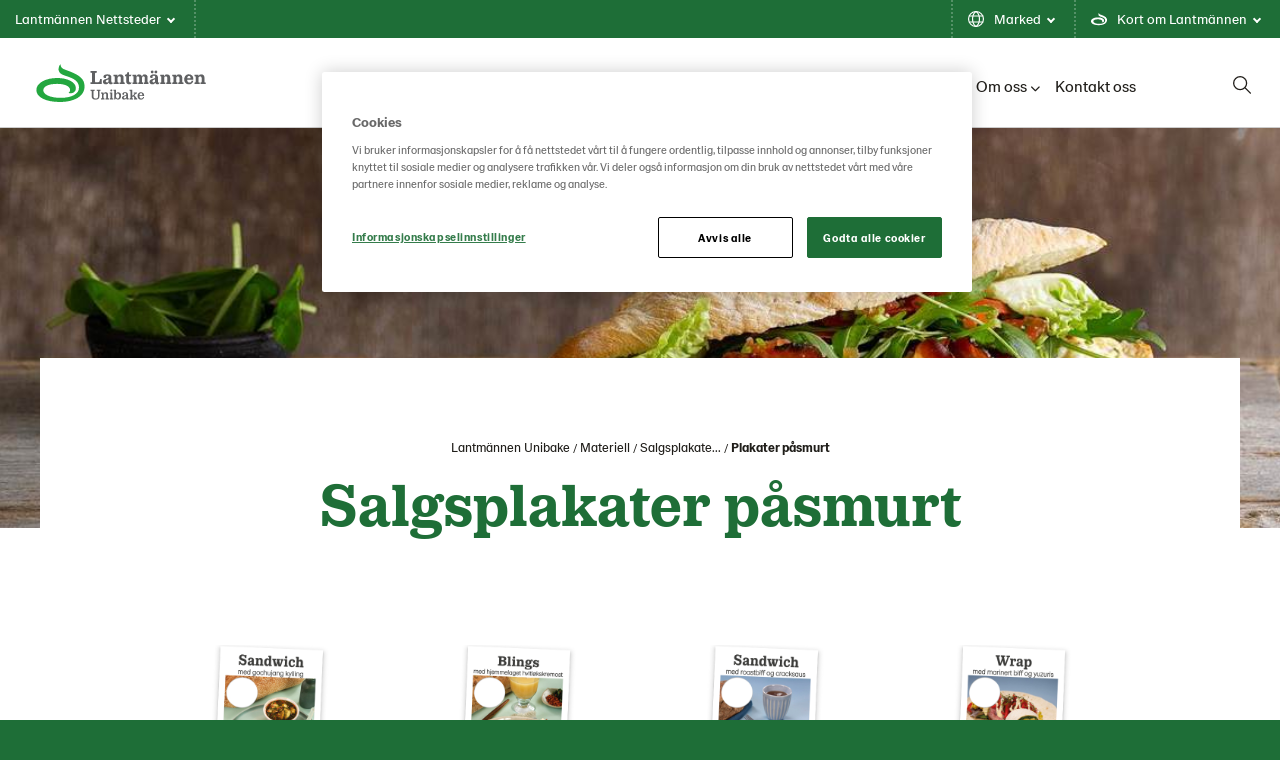

--- FILE ---
content_type: text/html; charset=utf-8
request_url: https://www.lantmannenunibake.no/materiell/salgsplakater/plakater-pasmurt/
body_size: 20780
content:

<!doctype html>

<!--[if lt IE 8]> <html class="no-js ie7 oldie" lang="no"> <![endif]-->
<!--[if IE 8]> <html class="no-js ie8 oldie" lang="no"> <![endif]-->
<!--[if IE 9]> <html class="no-js ie9 oldie" lang="no"> <![endif]-->
<!--[if gt IE 9]><!-->
<html class="no-js" lang="no">
<!--<![endif]-->
<head>
    <meta http-equiv="X-UA-Compatible" content="IE=edge" />
    <meta charset="utf-8">
    <meta name="viewport" content="width=device-width, initial-scale=1">
    <meta name="description" content="">
    
    <link rel="canonical" href="https://www.lantmannenunibake.no/materiell/salgsplakater/plakater-pasmurt/" />
    
    <link rel="alternate" href="https://www.lantmannenunibake.no/materiell/salgsplakater/plakater-pasmurt/" hreflang="no">


    <title>Salgsplakater p&#xE5;smurt | Lantm&#xE4;nnen Unibake</title>

    <!-- HeaderIncludes / -->


    <link rel="stylesheet" href="/dist/GreenTheme/main.min.css?v=m4R1j-DznKu49QvKwD06fWeGn5j13GM_mOpUlli7XFA" />




	<script src="https://cdn-ukwest.onetrust.com/scripttemplates/otSDKStub.js"
			data-document-language="true"
			type="text/javascript"
			charset="UTF-8"
			data-domain-script="4adff22f-7f0b-4bf9-adbd-9c0f89f29a9a"></script>
	<script type="text/javascript">
		function OptanonWrapper() { };
	</script>
        <link rel="icon" href="/globalassets/media/lantmannen-theme/favicon/21/lantmannen.ico" sizes="32x32">
        <link rel="apple-touch-icon-precomposed" sizes="152x152" href="/globalassets/media/lantmannen-theme/favicon/21/lm-favicon-21.png?width=152&height=152&rmode=pad&format=png">
        <link rel="apple-touch-icon-precomposed" sizes="144x144" href="/globalassets/media/lantmannen-theme/favicon/21/lm-favicon-21.png?width=144&height=144&rmode=pad&format=png">
        <link rel="apple-touch-icon-precomposed" sizes="120x120" href="/globalassets/media/lantmannen-theme/favicon/21/lm-favicon-21.png?width=120&height=120&rmode=pad&format=png">
        <link rel="apple-touch-icon-precomposed" sizes="114x114" href="/globalassets/media/lantmannen-theme/favicon/21/lm-favicon-21.png?width=114&height=114&rmode=pad&format=png">
        <link rel="apple-touch-icon-precomposed" sizes="72x72" href="/globalassets/media/lantmannen-theme/favicon/21/lm-favicon-21.png?width=72&height=72&rmode=pad&format=png">
        <link rel="apple-touch-icon-precomposed" href="/globalassets/media/lantmannen-theme/favicon/21/lm-favicon-21.png?width=57&height=57&rmode=pad&format=png">
        <link rel="icon" type="image/png" href="/globalassets/media/lantmannen-theme/favicon/21/lm-favicon-21.png?width=16&height=16&rmode=pad&format=png" sizes="16x16" />
        <link rel="icon" type="image/png" href="/globalassets/media/lantmannen-theme/favicon/21/lm-favicon-21.png?width=32&height=32&rmode=pad&format=png" sizes="32x32" />
        <link rel="icon" type="image/png" href="/globalassets/media/lantmannen-theme/favicon/21/lm-favicon-21.png?width=96&height=96&rmode=pad&format=png" sizes="96x96" />
        <link rel="icon" type="image/png" href="/globalassets/media/lantmannen-theme/favicon/21/lm-favicon-21.png?width=128&height=128&rmode=pad&format=png" sizes="128x128" />
        <link rel="icon" type="image/png" href="/globalassets/media/lantmannen-theme/favicon/21/lm-favicon-21.png?width=196&height=196&rmode=pad&format=png" sizes="196x196" />
        <meta name="msapplication-square70x70logo" content="/globalassets/media/lantmannen-theme/favicon/21/lm-favicon-21.png?width=70&height=70&rmode=pad&format=png" />
        <meta name="msapplication-square150x150logo" content="/globalassets/media/lantmannen-theme/favicon/21/lm-favicon-21.png?width=150&height=150&rmode=pad&format=png" />
        <meta name="msapplication-wide310x150logo" content="/globalassets/media/lantmannen-theme/favicon/21/lm-favicon-21.png?width=310&height=150&rmode=pad&format=png" />
        <meta name="msapplication-square310x310logo" content="/globalassets/media/lantmannen-theme/favicon/21/lm-favicon-21.png?width=310&height=310&rmode=pad&format=png" />
        <script >
            (function (w, d, s, l, i) {
                w[l] = w[l] || [];
                w[l].push({
                    'gtm.start': new Date().getTime(),
                    event: 'gtm.js'
                });
                var f = d.getElementsByTagName(s)[0], j = d.createElement(s), dl = l != 'dataLayer' ? '&l=' + l : '';
                j.async = true;
                j.src = 'https://www.googletagmanager.com/gtm.js?id=' + i + dl;
                f.parentNode.insertBefore(j, f);
            })(window, document, 'script', 'dataLayer', 'GTM-NXNSHNS');
        </script>


<!-- Facebook Open Graph metadata -->
<meta property="og:title" content="Salgsplakater påsmurt" />
<meta property="og:site_name" content="Lantmännen Unibake" />
<meta property="og:url" content="https://www.lantmannenunibake.no/materiell/salgsplakater/plakater-pasmurt/" />
<meta property="og:description" content="" />

    <meta property="og:image" content="https://www.lantmannenunibake.dk/siteassets/norway/images/00.-start/1920x500-forside-paasmurt-baguette.jpg?maxwidth=600&maxheight=600" />


<meta property="og:updated_time" content="2022-03-22T14:32:11" />


<meta name="twitter:title" content="Salgsplakater påsmurt" />
<meta name="twitter:description" content="" />
    <meta name="twitter:image" content="https://www.lantmannenunibake.dk/siteassets/norway/images/00.-start/1920x500-forside-paasmurt-baguette.jpg?maxwidth=600&maxheight=600" />

    <script defer src=https://unpkg.com/@googlemaps/markerclusterer/dist/index.min.js></script>
    <!-- / HeaderIncludes -->
    <!--[if lt IE 9]>
        <script src="https://cdnjs.cloudflare.com/ajax/libs/html5shiv/3.7/html5shiv.min.js"></script>
        <script src="https://cdnjs.cloudflare.com/ajax/libs/respond.js/1.4.2/respond.min.js"></script>
    <![endif]-->
    
    <script>
!function(T,l,y){var S=T.location,k="script",D="instrumentationKey",C="ingestionendpoint",I="disableExceptionTracking",E="ai.device.",b="toLowerCase",w="crossOrigin",N="POST",e="appInsightsSDK",t=y.name||"appInsights";(y.name||T[e])&&(T[e]=t);var n=T[t]||function(d){var g=!1,f=!1,m={initialize:!0,queue:[],sv:"5",version:2,config:d};function v(e,t){var n={},a="Browser";return n[E+"id"]=a[b](),n[E+"type"]=a,n["ai.operation.name"]=S&&S.pathname||"_unknown_",n["ai.internal.sdkVersion"]="javascript:snippet_"+(m.sv||m.version),{time:function(){var e=new Date;function t(e){var t=""+e;return 1===t.length&&(t="0"+t),t}return e.getUTCFullYear()+"-"+t(1+e.getUTCMonth())+"-"+t(e.getUTCDate())+"T"+t(e.getUTCHours())+":"+t(e.getUTCMinutes())+":"+t(e.getUTCSeconds())+"."+((e.getUTCMilliseconds()/1e3).toFixed(3)+"").slice(2,5)+"Z"}(),iKey:e,name:"Microsoft.ApplicationInsights."+e.replace(/-/g,"")+"."+t,sampleRate:100,tags:n,data:{baseData:{ver:2}}}}var h=d.url||y.src;if(h){function a(e){var t,n,a,i,r,o,s,c,u,p,l;g=!0,m.queue=[],f||(f=!0,t=h,s=function(){var e={},t=d.connectionString;if(t)for(var n=t.split(";"),a=0;a<n.length;a++){var i=n[a].split("=");2===i.length&&(e[i[0][b]()]=i[1])}if(!e[C]){var r=e.endpointsuffix,o=r?e.location:null;e[C]="https://"+(o?o+".":"")+"dc."+(r||"services.visualstudio.com")}return e}(),c=s[D]||d[D]||"",u=s[C],p=u?u+"/v2/track":d.endpointUrl,(l=[]).push((n="SDK LOAD Failure: Failed to load Application Insights SDK script (See stack for details)",a=t,i=p,(o=(r=v(c,"Exception")).data).baseType="ExceptionData",o.baseData.exceptions=[{typeName:"SDKLoadFailed",message:n.replace(/\./g,"-"),hasFullStack:!1,stack:n+"\nSnippet failed to load ["+a+"] -- Telemetry is disabled\nHelp Link: https://go.microsoft.com/fwlink/?linkid=2128109\nHost: "+(S&&S.pathname||"_unknown_")+"\nEndpoint: "+i,parsedStack:[]}],r)),l.push(function(e,t,n,a){var i=v(c,"Message"),r=i.data;r.baseType="MessageData";var o=r.baseData;return o.message='AI (Internal): 99 message:"'+("SDK LOAD Failure: Failed to load Application Insights SDK script (See stack for details) ("+n+")").replace(/\"/g,"")+'"',o.properties={endpoint:a},i}(0,0,t,p)),function(e,t){if(JSON){var n=T.fetch;if(n&&!y.useXhr)n(t,{method:N,body:JSON.stringify(e),mode:"cors"});else if(XMLHttpRequest){var a=new XMLHttpRequest;a.open(N,t),a.setRequestHeader("Content-type","application/json"),a.send(JSON.stringify(e))}}}(l,p))}function i(e,t){f||setTimeout(function(){!t&&m.core||a()},500)}var e=function(){var n=l.createElement(k);n.src=h;var e=y[w];return!e&&""!==e||"undefined"==n[w]||(n[w]=e),n.onload=i,n.onerror=a,n.onreadystatechange=function(e,t){"loaded"!==n.readyState&&"complete"!==n.readyState||i(0,t)},n}();y.ld<0?l.getElementsByTagName("head")[0].appendChild(e):setTimeout(function(){l.getElementsByTagName(k)[0].parentNode.appendChild(e)},y.ld||0)}try{m.cookie=l.cookie}catch(p){}function t(e){for(;e.length;)!function(t){m[t]=function(){var e=arguments;g||m.queue.push(function(){m[t].apply(m,e)})}}(e.pop())}var n="track",r="TrackPage",o="TrackEvent";t([n+"Event",n+"PageView",n+"Exception",n+"Trace",n+"DependencyData",n+"Metric",n+"PageViewPerformance","start"+r,"stop"+r,"start"+o,"stop"+o,"addTelemetryInitializer","setAuthenticatedUserContext","clearAuthenticatedUserContext","flush"]),m.SeverityLevel={Verbose:0,Information:1,Warning:2,Error:3,Critical:4};var s=(d.extensionConfig||{}).ApplicationInsightsAnalytics||{};if(!0!==d[I]&&!0!==s[I]){var c="onerror";t(["_"+c]);var u=T[c];T[c]=function(e,t,n,a,i){var r=u&&u(e,t,n,a,i);return!0!==r&&m["_"+c]({message:e,url:t,lineNumber:n,columnNumber:a,error:i}),r},d.autoExceptionInstrumented=!0}return m}(y.cfg);function a(){y.onInit&&y.onInit(n)}(T[t]=n).queue&&0===n.queue.length?(n.queue.push(a),n.trackPageView({})):a()}(window,document,{src: "https://js.monitor.azure.com/scripts/b/ai.2.gbl.min.js", crossOrigin: "anonymous", cfg: {instrumentationKey: 'b700b6c6-7688-4f89-ba2f-a24fd2968c45', disableCookiesUsage: false }});
</script>

</head>
<body class="green standard-page page landing-page lang-no ">
    
    <!-- BodyIncludes / -->

        <!-- Google Tag Manager / -->
        <noscript>
                <iframe src="https://www.googletagmanager.com/ns.html?id=GTM-NXNSHNS" height="0" width="0" style="display: none; visibility: hidden"></iframe>
        </noscript>
        <!-- / Google Tag Manager -->
        <!-- Matomo -->
        <script>
            var _paq = window._paq = window._paq || [];
            /* tracker methods like "setCustomDimension" should be called before "trackPageView" */
            _paq.push(['trackPageView']);
            _paq.push(['enableLinkTracking']);
            (function () {
                var u = "https://matomo.lantmannen.com/";
                _paq.push(['setTrackerUrl', u + 'matomo.php']);
                _paq.push(['setSiteId', 160]);
                var d = document, g = d.createElement('script'), s = d.getElementsByTagName('script')[0];
                g.async = true; g.src = u + 'matomo.js'; s.parentNode.insertBefore(g, s);
            })();
        </script>
        <!-- End Matomo Code -->
        <noscript>
            <!-- Matomo Image Tracker-->
            <img referrerpolicy="no-referrer-when-downgrade" src="https://matomo.lantmannen.com/matomo.php?idsite=160&amp;rec=1" style="border:0" alt="" />
            <!-- End Matomo -->
        </noscript>
    <!-- / BodyIncludes -->

    <!-- Standard / -->

    <div class="container-full">
        <header id="header">
            <div class="container">
                <!-- Site Header / -->
                
<div><div>
<div class="lm-gm">
    <div class="lm-gm__linklist">
        <ul class="lm-gm__linklist-items">
            <li class="lm-gm__linklist-item lm-gm__li-browse">
                <a class="lm-gm__li-item-a" role="button" title="browse">
                    Lantm&#xE4;nnen Nettsteder
                    <div class="lm-gm__triangle"></div>
                </a>
            </li>
                <li class="lm-gm__linklist-item">
                        <a class="lm-gm__li-item-a" role="button" title="language">
                            Marked
                            <div class="lm-gm__triangle"></div>
                        </a>
                </li>

                <li class="lm-gm__linklist-item">
                    <a class="lm-gm__li-item-a" role="button" title="about">
                        Kort om Lantm&#xE4;nnen
                        <div class="lm-gm__triangle"></div>
                    </a>
                </li>   
            
        </ul>
    </div>

    <div class="lm-gm__sub-content-wrapper" style="display:none">
        <div class="lm-gm__browse-content lm-gm__sub-content">
            <p class="browse-content__current-website" data-website-label=":"></p>
            
<div class="lm-gm__browse-wrapper"><div>

<!-- Content / -->
<div id="5177498" class="content">
            <span class="content-title">Lantm&#xE4;nnen</span>
    <div class="content-body">
        



<picture class="image">
    <!--[if IE 9]><video style="display: none;"><![endif]-->
    <source srcset="https://www.lantmannenunibake.dk/globalassets/media/lantmannen-theme/icon/lantmannen-corp.svg?width=1180&amp;rmode=min" media="(min-width: 1366px)">
    <source srcset="https://www.lantmannenunibake.dk/globalassets/media/lantmannen-theme/icon/lantmannen-corp.svg?width=870&amp;rmode=min" media="(min-width: 768px)">
    <!--[if IE 9]></video><![endif]-->
    <img src="https://www.lantmannenunibake.dk/globalassets/media/lantmannen-theme/icon/lantmannen-corp.svg?width=600&rmode=min" loading="lazy" />
</picture>
<div>
<div class="callout callout-websites">
<div class="callout-wrap">
<div class="callout-body">
<div class="callout-text">
<p>Lantm&auml;nnen er et landbrukskooperativ og er ledende i Nord-Europa innenfor jordbruk, maskiner, bioenergi og matvarer.&nbsp;&nbsp;</p>
</div>
</div>
</div>
</div>
</div>
<ul>
<li><a href="https://www.lantmannen.no/" target="_blank" rel="noopener">Lantm&auml;nnen</a></li>
</ul>
    </div>
</div>
<!-- / Content -->
</div><div>

<!-- Content / -->
<div id="5177499" class="content">
            <span class="content-title">Jordbruk</span>
    <div class="content-body">
        



<picture class="image">
    <!--[if IE 9]><video style="display: none;"><![endif]-->
    <source srcset="https://www.lantmannenunibake.dk/globalassets/media/lantmannen-theme/icon/div-lantbruk.svg?width=1180&amp;rmode=min" media="(min-width: 1366px)">
    <source srcset="https://www.lantmannenunibake.dk/globalassets/media/lantmannen-theme/icon/div-lantbruk.svg?width=870&amp;rmode=min" media="(min-width: 768px)">
    <!--[if IE 9]></video><![endif]-->
    <img src="https://www.lantmannenunibake.dk/globalassets/media/lantmannen-theme/icon/div-lantbruk.svg?width=600&rmode=min" loading="lazy" />
</picture>
<p>Landbruksdivisjonen utgj&oslash;r Lantm&auml;nnens kjernevirksomhet, og vi tilbyr produkter og tjenester som fremmer et sterkt og konkurransekraftig jordbruk.</p>
<ul>
<li><a href="https://www.lantmannenlantbrukmaskin.se/" target="_blank" rel="noopener">Lantm&auml;nnen Lantbruk</a></li>
</ul>
    </div>
</div>
<!-- / Content -->
</div><div>

<!-- Content / -->
<div id="5177500" class="content">
            <span class="content-title">Maskiner</span>
    <div class="content-body">
        



<picture class="image">
    <!--[if IE 9]><video style="display: none;"><![endif]-->
    <source srcset="https://www.lantmannenunibake.dk/globalassets/media/lantmannen-theme/icon/div-maskin.svg?width=1180&amp;rmode=min" media="(min-width: 1366px)">
    <source srcset="https://www.lantmannenunibake.dk/globalassets/media/lantmannen-theme/icon/div-maskin.svg?width=870&amp;rmode=min" media="(min-width: 768px)">
    <!--[if IE 9]></video><![endif]-->
    <img src="https://www.lantmannenunibake.dk/globalassets/media/lantmannen-theme/icon/div-maskin.svg?width=600&rmode=min" loading="lazy" />
</picture>
<p>Maskindivisjonen best&aring;r av tre forretningsomr&aring;der: Lantm&auml;nnen Maskin med landbruksmaskiner, Swecon med anleggsmaskiner og Agro Oil med sm&oslash;remidler.</p>
<ul>
<li><a href="https://www.lantmannenlantbrukmaskin.se/maskin/" target="_blank" rel="noopener">Lantm&auml;nnen Maskin</a></li>
</ul>
    </div>
</div>
<!-- / Content -->
</div><div>

<!-- Content / -->
<div id="5177501" class="content">
            <span class="content-title">Energi</span>
    <div class="content-body">
        



<picture class="image">
    <!--[if IE 9]><video style="display: none;"><![endif]-->
    <source srcset="https://www.lantmannenunibake.dk/globalassets/media/lantmannen-theme/icon/div-energi.svg?width=1180&amp;rmode=min" media="(min-width: 1366px)">
    <source srcset="https://www.lantmannenunibake.dk/globalassets/media/lantmannen-theme/icon/div-energi.svg?width=870&amp;rmode=min" media="(min-width: 768px)">
    <!--[if IE 9]></video><![endif]-->
    <img src="https://www.lantmannenunibake.dk/globalassets/media/lantmannen-theme/icon/div-energi.svg?width=600&rmode=min" loading="lazy" />
</picture>
<p>Energidivisjonen er Sveriges st&oslash;rste produsent av bioenergiprodukter.</p>
<ul>
<li><a title="Lantm&auml;nnen Biorefineries" href="https://www.lantmannenbiorefineries.se/" target="_blank" rel="noopener">Lantm&auml;nnen Biorefineries</a></li>
<li><a href="https://www.aspen.no/" target="_blank" rel="noopener">Aspen</a></li>
</ul>
    </div>
</div>
<!-- / Content -->
</div><div>

<!-- Content / -->
<div id="5177502" class="content">
            <span class="content-title">Mat</span>
    <div class="content-body">
        



<picture class="image">
    <!--[if IE 9]><video style="display: none;"><![endif]-->
    <source srcset="https://www.lantmannenunibake.dk/globalassets/media/lantmannen-theme/icon/div-livsmedel.svg?width=1180&amp;rmode=min" media="(min-width: 1366px)">
    <source srcset="https://www.lantmannenunibake.dk/globalassets/media/lantmannen-theme/icon/div-livsmedel.svg?width=870&amp;rmode=min" media="(min-width: 768px)">
    <!--[if IE 9]></video><![endif]-->
    <img src="https://www.lantmannenunibake.dk/globalassets/media/lantmannen-theme/icon/div-livsmedel.svg?width=600&rmode=min" loading="lazy" />
</picture>
<p>Matvaredivisjonen utvikler, prosesserer og markedsf&oslash;rer produkter som omfatter mel, frokostprodukter, pasta, frossent og ferskt br&oslash;d, knekkebr&oslash;d og ferdigmatm&aring;ltider.</p>
<ul>
<li><a href="https://www.lantmannencerealia.no/" target="_blank" rel="noopener">Lantm&auml;nnen Cerealia</a></li>
<li><a href="https://www.lantmannen-unibake.com/?selectedCountry=global" target="_blank" rel="noopener">Lantm&auml;nnen Unibake</a></li>
<li><a style="font-size: 16px;" href="https://www.scansverige.se/" target="_blank" rel="noopener">Scan Sverige</a></li>
</ul>
    </div>
</div>
<!-- / Content -->
</div></div>
        </div>

        <div class="lm-gm__services-content lm-gm__sub-content">
            

        </div>

        <div class="lm-gm__language-content lm-gm__sub-content" >
                <h2 class="language-content__header">Marked</h2>
                <div class="language-content__link-wrapper">  
                    <div class="language-content four-column">
                        <div class="language-content__link-item">
                            <a class="language-content__link " href="https://www.lantmannenunibake.com/">
                                Global site
                            </a>
                        </div>
                        <div class="language-content__link-item">
                            <a class="language-content__link " href="https://www.lantmannenunibake.com.au/">
                                Australia
                            </a>
                        </div>
                        <div class="language-content__link-item">
                            <a class="language-content__link " href="https://www.lantmannenunibake.be/">
                                Belgi&#xEB; (Nederlands)
                            </a>
                        </div>
                        <div class="language-content__link-item">
                            <a class="language-content__link " href="/fr-be/">
                                Belgique (fran&#xE7;ais)
                            </a>
                        </div>
                        <div class="language-content__link-item">
                            <a class="language-content__link " href="https://www.lantmannenunibake.dk/">
                                Danmark
                            </a>
                        </div>
                        <div class="language-content__link-item">
                            <a class="language-content__link " href="https://www.lantmannenunibake.de/">
                                Deutschland
                            </a>
                        </div>
                        <div class="language-content__link-item">
                            <a class="language-content__link " href="https://www.lantmannenunibake.ee/">
                                Eesti
                            </a>
                        </div>
                        <div class="language-content__link-item">
                            <a class="language-content__link " href="https://www.lantmannenunibake.es/">
                                Espa&#xF1;a
                            </a>
                        </div>
                        <div class="language-content__link-item">
                            <a class="language-content__link " href="https://www.lantmannenunibake.fr/">
                                France
                            </a>
                        </div>
                        <div class="language-content__link-item">
                            <a class="language-content__link " href="https://www.lantmannenunibake.it/">
                                Italia
                            </a>
                        </div>
                        <div class="language-content__link-item">
                            <a class="language-content__link " href="https://www.lantmannenunibake.hu/">
                                Magyarorsz&#xE1;g
                            </a>
                        </div>
                        <div class="language-content__link-item">
                            <a class="language-content__link " href="/">
                                Nederland
                            </a>
                        </div>
                        <div class="language-content__link-item">
                            <a class="language-content__link selected" href="/">
                                Norge
                            </a>
                        </div>
                        <div class="language-content__link-item">
                            <a class="language-content__link " href="https://www.lantmannenunibake.pl/">
                                Polska
                            </a>
                        </div>
                        <div class="language-content__link-item">
                            <a class="language-content__link " href="https://www.lantmannenunibake.pt/">
                                Portugal
                            </a>
                        </div>
                        <div class="language-content__link-item">
                            <a class="language-content__link " href="https://www.lantmannenunibake.fi/">
                                Suomi
                            </a>
                        </div>
                        <div class="language-content__link-item">
                            <a class="language-content__link " href="https://www.lantmannenunibake.ro/">
                                Romania
                            </a>
                        </div>
                        <div class="language-content__link-item">
                            <a class="language-content__link " href="https://www.lantmannenunibake.se/">
                                Sverige
                            </a>
                        </div>
                        <div class="language-content__link-item">
                            <a class="language-content__link " href="https://www.lantmannenunibake.co.uk/">
                                United Kingdom
                            </a>
                        </div>
                        <div class="language-content__link-item">
                            <a class="language-content__link " href="https://www.lantmannenunibake.us/">
                                United States
                            </a>
                        </div>
                    </div>
                </div>  
        </div>
        
        <div class="lm-gm__about-content lm-gm__sub-content">
            <div class="lm-gm-about__text">
                
<div><div>

<!-- Content / -->
<div id="5177505" class="content">
            <span class="content-title">En stor familie</span>
    <div class="content-body">
        

<p>Lantm&auml;nnen er et landbrukskooperativ basert p&aring; de dype kunnskapene som v&aring;re g&aring;rdbrukere har bygget opp gjennom generasjoner. Sammen arbeider vi for et livskraftig jordbruk. Sammen tar vi ansvar fra jord til bord.</p>
    </div>
</div>
<!-- / Content -->
</div><div>

<!-- Content / -->
<div id="5177506" class="content">
            <span class="content-title">Fra jord til bord</span>
    <div class="content-body">
        

<p>Med utgangspunkt i &aring;keren og virksomheter i verdikjeden fra jord til bord er vi med hele veien fra s&aring;ing og innh&oslash;sting &ndash; til maten p&aring; v&aring;re bord, f&ocirc;r til v&aring;re dyr og klimasmart biobrensel.</p>
    </div>
</div>
<!-- / Content -->
</div><div>

<!-- Content / -->
<div id="5177507" class="content">
            <span class="content-title">Lokalt og globalt</span>
    <div class="content-body">
        

<p>Vi eies av svenske g&aring;rdbrukere og har v&aring;rt grunnlag i Sverige, med &Oslash;stersj&oslash;omr&aring;det som v&aring;rt utvidede hjemmemarked. Vi har et sterkt internasjonalt n&aelig;rv&aelig;r, og uansett land og sted tar vi alltid samme ansvar.</p>
    </div>
</div>
<!-- / Content -->
</div><div>

<!-- Content / -->
<div id="5177508" class="content">
            <span class="content-title">Forskning for fremtiden</span>
    <div class="content-body">
        

<p>Vi driver forskning og satser p&aring; innovasjon for morgendagens landbruk, bioenergi og fremtidens mat. Innovasjon er avgj&oslash;rende for &aring; l&oslash;se dagens og fremtidens utfordringer, og derfor har Lantm&auml;nnen ogs&aring; en egen forskningsstiftelse.</p>
    </div>
</div>
<!-- / Content -->
</div><div>

<!-- Content / -->
<div id="5177509" class="content">
            <span class="content-title">Se etter spiren</span>
    <div class="content-body">
        

<p>Lantm&auml;nnens gr&oslash;nne spire finnes p&aring; v&aring;re forpakninger. Produktene kan v&aelig;re forskjellige, men alle skal kunne f&oslash;le seg trygge p&aring; at vi alltid minimerer p&aring;virkningen p&aring; milj&oslash;et og menneskene. Hvis spiren finnes p&aring; pakken, kan du v&aelig;re sikker p&aring; at det er Bra Mat fra Lantm&auml;nnen.</p>
    </div>
</div>
<!-- / Content -->
</div></div>
            </div>
            <div class="lm-gm-about__animations"></div>
        </div>
    </div>
</div>

<script type="text/javascript">
    window.lmGm = {
        assetsBaseUrl: 'https://www.lantmannenunibake.com'
    };
</script>
</div></div>
                <!-- / Site Header -->
                <section class="section section-columns-3 section-navigation-header">
                    <div class="sh sh__container">
                        <div class="sh sh__logo">
                            
<div class="logo" itemscope="" itemtype="http://schema.org/logo">
    <a class="logo-link" href="/">
        <meta itemprop="logo" content="/globalassets/media/lantmannen-theme/logo-21/unibake/lm_unibake_rgb.svg">

            <picture class="logo-image">
                <!--[if IE 9]><video style="display: none;"><![endif]-->
                <source srcset="/globalassets/media/lantmannen-theme/logo-21/unibake/lm_unibake_rgb.svg" media="(min-width: 992px)">
                <source srcset="/globalassets/media/lantmannen-theme/logo-21/unibake/lm_unibake_rgb.svg" media="(min-width: 768px)">
                <source srcset="/globalassets/media/lantmannen-theme/logo-21/unibake/lm_unibake_rgb.svg" media="(min-width: 320px)">
                <!--[if IE 9]></video><![endif]-->
                <img srcset="/globalassets/media/lantmannen-theme/logo-21/unibake/lm_unibake_rgb.svg">
            </picture>
    </a>
</div>

                        </div>
                        <div class="sh sh__nav">
                            <div class="navigation navigation--megamenu">
    <ul class="navigation__list">
            <li class="navigation__item ">
                        <a class="menuitem__disabled" href="/produkter/">Produkter</a>
            </li>
            <li class="navigation__item ">
                        <a class="menuitem__disabled" href="/tilberedning-bake-off/">Tilberedning</a>
            </li>
            <li class="navigation__item ">
                        <a class="menuitem__disabled" href="/barekraft/">B&#xE6;rekraft</a>
            </li>
            <li class="navigation__item ">
                        <a class="navigation__item-title" href="/inspirasjon/">Inspirasjon<i class="fa-solid fa-chevron-down"></i></a>
                        <div class="navigation__megamenu">
                            <a class="top__link" href="/inspirasjon/">
                                <h2 class="navigation__megamenu-heading">
                                    Frosne bakervarer har mange fordeler
                                    <span class="navigation__megamenu-heading-arrow"></span>
                                </h2>
                                <p class="navigation__item-description">
                                    Lurer du p&#xE5; hvorfor du b&#xF8;r begynne &#xE5; bruke bake-off? Med frosne bakervarer, ogs&#xE5; kaldt bake-off, kan du raskt og enkelt servere ferske bakervarer n&#xE5;r du vil samtidig som du har kontroll p&#xE5; svinnet.
                                    <span class="callout-inlinelink" href="/inspirasjon/">
                                        Les Mer
                                    </span>
                                </p>
                            </a>
                                <section class="section section-columns-4">
                                    <div class="section-container">

                                                    <div class="section-column section-column-1">
                                                        <a href="/inspirasjon/nyheter/"  class="subitem__link">
                                                            <div class="navigation__item-img-container">
                                                                <img class="navigation__item-img" src="/siteassets/norway/images/02.-inspirasjon/nyheter/776x400-fredrik-nyheter-teaser.jpg?width=370&amp;rmode=Crop&amp;height=180" alt="Nyheter" />

                                                            </div>
                                                            <h3 class="navigation__item-heading">
                                                                Nyheter februar 2026
                                                            </h3>
                                                            <small class="navigation__itemdescription">
                                                                
                                                            </small>
                                                        </a>
                                                    </div>
                                                    <div class="section-column section-column-2">
                                                        <a href="/inspirasjon/blogg/"  class="subitem__link">
                                                            <div class="navigation__item-img-container">
                                                                <img class="navigation__item-img" src="/siteassets/norway/images/00.-start/776x400-gunnar-pa-gra-bakgrunn-forside-web-vannmerke2.jpg?width=370&amp;rmode=Crop&amp;height=180" alt="Blogg" />

                                                            </div>
                                                            <h3 class="navigation__item-heading">
                                                                Inspirasjonsblogg
                                                            </h3>
                                                            <small class="navigation__itemdescription">
                                                                
                                                            </small>
                                                        </a>
                                                    </div>
                                                    <div class="section-column section-column-3">
                                                        <a href="/inspirasjon/oppskrifter/"  class="subitem__link">
                                                            <div class="navigation__item-img-container">
                                                                <img class="navigation__item-img" src="/siteassets/norway/images/02.-inspirasjon/oppskrifter/776x400-jorn-oppskrifter-teaser.jpg?width=370&amp;rmode=Crop&amp;height=180" alt="Oppskrifter" />

                                                            </div>
                                                            <h3 class="navigation__item-heading">
                                                                Oppskrifter
                                                            </h3>
                                                            <small class="navigation__itemdescription">
                                                                
                                                            </small>
                                                        </a>
                                                    </div>

                                            <div class="section-column section-column-4">
                                                <div class="linklist">
                                                    <div class="linklist-title">
                                                        Mer innhold
                                                    </div>
                                                    <ul class="linklist-items">
                                                            <li class="linklist-item">
                                                                <a href="/inspirasjon/barnehage/" target="">Barnehage</a>
                                                            </li>
                                                            <li class="linklist-item">
                                                                <a href="/inspirasjon/naanta/" target="">Naanta</a>
                                                            </li>
                                                            <li class="linklist-item">
                                                                <a href="/inspirasjon/burger/" target="">Burger</a>
                                                            </li>
                                                            <li class="linklist-item">
                                                                <a href="/inspirasjon/kantine/" target="">Kantine</a>
                                                            </li>
                                                    </ul>
                                                </div>
                                            </div>
                                    </div>
                                </section>
                        </div>
            </li>
            <li class="navigation__item active">
                        <a class="navigation__item-title" href="/materiell/">Materiell<i class="fa-solid fa-chevron-down"></i></a>
                        <div class="navigation__megamenu">
                            <a class="top__link" href="/materiell/">
                                <h2 class="navigation__megamenu-heading">
                                    Materiell og kontaktpersoner
                                    <span class="navigation__megamenu-heading-arrow"></span>
                                </h2>
                                <p class="navigation__item-description">
                                    Vi &#xF8;nsker &#xE5; hjelpe deg &#xE5; &#xF8;ke salget. Her har vi samlet salgsplakater, bakeguider og e-b&#xF8;ker med tips og triks.
                                    <span class="callout-inlinelink" href="/materiell/">
                                        Les Mer
                                    </span>
                                </p>
                            </a>
                                <section class="section section-columns-4">
                                    <div class="section-container">

                                                    <div class="section-column section-column-1">
                                                        <a href="/materiell/kataloger/"  class="subitem__link">
                                                            <div class="navigation__item-img-container">
                                                                <img class="navigation__item-img" src="/siteassets/norway/images/04.-materiell/600x400-teaser-kataloger2-mm.jpg?width=370&amp;rmode=Crop&amp;height=180" alt="Kataloger" />

                                                            </div>
                                                            <h3 class="navigation__item-heading">
                                                                Kataloger
                                                            </h3>
                                                            <small class="navigation__itemdescription">
                                                                
                                                            </small>
                                                        </a>
                                                    </div>
                                                    <div class="section-column section-column-2">
                                                        <a href="/materiell/salgsplakater/"  class="subitem__link">
                                                            <div class="navigation__item-img-container">
                                                                <img class="navigation__item-img" src="/siteassets/norway/images/04.-materiell/600x400/600x400-teaser-plakater.jpg?width=370&amp;rmode=Crop&amp;height=180" alt="Salgsplakater" />

                                                            </div>
                                                            <h3 class="navigation__item-heading">
                                                                Salgsplakater
                                                            </h3>
                                                            <small class="navigation__itemdescription">
                                                                
                                                            </small>
                                                        </a>
                                                    </div>
                                                    <div class="section-column section-column-3">
                                                        <a href="/materiell/trinn-for-trinn/"  class="subitem__link">
                                                            <div class="navigation__item-img-container">
                                                                <img class="navigation__item-img" src="/siteassets/norway/images/04.-materiell/600x400-teaser-bakeguider.jpg?width=370&amp;rmode=Crop&amp;height=180" alt="Bakeguider" />

                                                            </div>
                                                            <h3 class="navigation__item-heading">
                                                                Bakeguider
                                                            </h3>
                                                            <small class="navigation__itemdescription">
                                                                
                                                            </small>
                                                        </a>
                                                    </div>

                                            <div class="section-column section-column-4">
                                                <div class="linklist">
                                                    <div class="linklist-title">
                                                        Mer innhold
                                                    </div>
                                                    <ul class="linklist-items">
                                                            <li class="linklist-item">
                                                                <a href="/materiell/bildebank/" target="">Bildebank</a>
                                                            </li>
                                                    </ul>
                                                </div>
                                            </div>
                                    </div>
                                </section>
                        </div>
            </li>
            <li class="navigation__item ">
                        <a class="navigation__item-title" href="/om-oss/">Om oss<i class="fa-solid fa-chevron-down"></i></a>
                        <div class="navigation__megamenu">
                            <a class="top__link" href="/om-oss/">
                                <h2 class="navigation__megamenu-heading">
                                    Om Lantm&#xE4;nnen Unibake
                                    <span class="navigation__megamenu-heading-arrow"></span>
                                </h2>
                                <p class="navigation__item-description">
                                    Vi baker for deg ved v&#xE5;re to bakerier i Norge.
                                    <span class="callout-inlinelink" href="/om-oss/">
                                        Les Mer
                                    </span>
                                </p>
                            </a>
                                <section class="section section-columns-4">
                                    <div class="section-container">

                                                    <div class="section-column section-column-1">
                                                        <a href="/om-oss/var-historie/"  class="subitem__link">
                                                            <div class="navigation__item-img-container">
                                                                <img class="navigation__item-img" src="/siteassets/norway/images/03.-om-oss/var-historie/776x400-teaser-historie-korn.jpg?width=370&amp;rmode=Crop&amp;height=180" alt="V&#xE5;r historie" />

                                                            </div>
                                                            <h3 class="navigation__item-heading">
                                                                V&#xE5;r historie
                                                            </h3>
                                                            <small class="navigation__itemdescription">
                                                                
                                                            </small>
                                                        </a>
                                                    </div>
                                                    <div class="section-column section-column-2">
                                                        <a href="/om-oss/vart-ansvar2/"  class="subitem__link">
                                                            <div class="navigation__item-img-container">
                                                                <img class="navigation__item-img" src="/siteassets/norway/images/03.-om-oss/vart-ansvar/1140x400-kornjenta.jpg?width=370&amp;rmode=Crop&amp;height=180" alt="V&#xE5;rt ansvar" />

                                                            </div>
                                                            <h3 class="navigation__item-heading">
                                                                V&#xE5;rt ansvar
                                                            </h3>
                                                            <small class="navigation__itemdescription">
                                                                
                                                            </small>
                                                        </a>
                                                    </div>
                                                    <div class="section-column section-column-3">
                                                        <a href="/om-oss/jobb-hos-oss/"  class="subitem__link">
                                                            <div class="navigation__item-img-container">
                                                                <img class="navigation__item-img" src="/siteassets/norway/images/03.-om-oss/600x400/600x400_bakeriansatte_langhus_mihn_unni.jpg?width=370&amp;rmode=Crop&amp;height=180" alt="Jobb hos oss" />

                                                            </div>
                                                            <h3 class="navigation__item-heading">
                                                                Jobb hos oss
                                                            </h3>
                                                            <small class="navigation__itemdescription">
                                                                
                                                            </small>
                                                        </a>
                                                    </div>

                                            <div class="section-column section-column-4">
                                                <div class="linklist">
                                                    <div class="linklist-title">
                                                        Mer innhold
                                                    </div>
                                                    <ul class="linklist-items">
                                                            <li class="linklist-item">
                                                                <a href="http://presse.lantmannen-unibake.no/" target="_blank">Presse og nyheter</a>
                                                            </li>
                                                    </ul>
                                                </div>
                                            </div>
                                    </div>
                                </section>
                        </div>
            </li>
            <li class="navigation__item ">
                        <a class="menuitem__disabled" href="/kontakt-oss/">Kontakt oss</a>
            </li>
    </ul>
</div>

                        </div>
                        <div class="sh sh__searchnav">
                            


<div class="findquery itemscope findquery--navigation" itemtype="http://schema.org/WebSite">
    <meta itemprop="url" content="https://www.lantmannenunibake.com/">
    <form clasS="searchForm" action="/sok/" method="GET" itemprop="potentialAction" itemscope itemtype="http://schema.org/SearchAction">
        <meta itemprop="target" content="/sok/?q={q}" />
            <h2 class="findquery-title">S&#xF8;k</h2>
        <div class="findquery-query">
            <div class="queryInput">
                <input type="text" tabindex="1" placeholder="S&#xF8;k" list="autolist" name="q" autocomplete="off" class="autocomplete findquery-query-input" required itemprop="query-input" />
            </div>
                <button type="button" tabindex="2" title="S&#xF8;k" class="findquery-query-btn"></button>
        </div>
    </form>
</div>
                            <nav class="navigation navigation-hamburger" role="navigation">
                                <a href="javascript:void(0)" class="hamburger-button" id="hamburger-button">
                                    <span class="hamburger-button__title">Meny</span>
                                    <div class="hamburger-button__icon">
                                        <span></span>
                                        <span></span>
                                        <span></span>
                                        <span></span>
                                    </div>
                                </a>
                                <ul class="navigation__list" style="top: 128px; left: 1119px;">
                                    
    <li class="navigation__item navigation__item--1 ">
        <a class="navigation__item-title " href="/produkter/">
            Produkter
        </a>

    </li>
    <li class="navigation__item navigation__item--1 ">
        <a class="navigation__item-title " href="/tilberedning-bake-off/">
            Tilberedning
        </a>

    </li>
    <li class="navigation__item navigation__item--1 ">
        <a class="navigation__item-title " href="/barekraft/">
            B&#xE6;rekraft
        </a>

    </li>
    <li class="navigation__item navigation__item--1 ">
        <a class="navigation__item-title " href="/inspirasjon/">
            Inspirasjon
        </a>
            <a href="#" class="navigation__expand-button">
                <i class="navigation__expand-button-icon"></i>
            </a>
            <ul class="navigation__list--2">
                    <li class="navigation__item navigation__item--2 ">
                        <a class="navigation__item-title " href="/inspirasjon/nyheter/">
                            Nyheter
                        </a>
                        <ul class="navigation__list--2">

                            
                        </ul>


                    </li>
                    <li class="navigation__item navigation__item--2 ">
                        <a class="navigation__item-title " href="/inspirasjon/blogg/">
                            Blogg
                        </a>
                        <ul class="navigation__list--2">

                            
                        </ul>


                    </li>
                    <li class="navigation__item navigation__item--2 ">
                        <a class="navigation__item-title " href="/inspirasjon/oppskrifter/">
                            Oppskrifter
                        </a>
                            <a href="#" class="navigation__expand-button">
                                <i class="navigation__expand-button-icon"></i>
                            </a>                        <ul class="navigation__list--2">

                            	                                <li class="navigation__item navigation__item--3 ">
	                                    <a class="navigation__item-title " href="/inspirasjon/oppskrifter/thai-kyllingsuppe/">
	                                        Thai kyllingsuppe
	                                    </a>
	                                </li>
	                                <li class="navigation__item navigation__item--3 ">
	                                    <a class="navigation__item-title " href="/inspirasjon/oppskrifter/focaccia-med-kyllingkjottboller/">
	                                        Focaccia med kyllingkj&#xF8;ttboller
	                                    </a>
	                                </li>
	                                <li class="navigation__item navigation__item--3 ">
	                                    <a class="navigation__item-title " href="/inspirasjon/oppskrifter/japansk-melkebolle-med-panert-svinekjott-og-kalsalat/">
	                                        Japansk melkebolle med svineschnitzler
	                                    </a>
	                                </li>
	                                <li class="navigation__item navigation__item--3 ">
	                                    <a class="navigation__item-title " href="/inspirasjon/oppskrifter/Sandwich-mac-and-cheese-med-skinke/">
	                                        Sandwich mac and cheese med skinke
	                                    </a>
	                                </li>
	                                <li class="navigation__item navigation__item--3 ">
	                                    <a class="navigation__item-title " href="/inspirasjon/oppskrifter/sandwich-med-ost-og-skinke/">
	                                        Sandwich med ost og skinke
	                                    </a>
	                                </li>
	                                <li class="navigation__item navigation__item--3 ">
	                                    <a class="navigation__item-title " href="/inspirasjon/oppskrifter/sandwich-med-kylling-og-mango-chilimajones/">
	                                        Sandwich med kylling og mango chilimajones
	                                    </a>
	                                </li>
	                                <li class="navigation__item navigation__item--3 ">
	                                    <a class="navigation__item-title " href="/inspirasjon/oppskrifter/surdeigsbrod-med-falaffel-og-yoghurtdressing/">
	                                        Sandwich med falafel og yoghurtdressing
	                                    </a>
	                                </li>
	                                <li class="navigation__item navigation__item--3 ">
	                                    <a class="navigation__item-title " href="/inspirasjon/oppskrifter/baguette-med-avocadocreme-og-salami/">
	                                        Baguette med avocadocreme og salami
	                                    </a>
	                                </li>
	                                <li class="navigation__item navigation__item--3 ">
	                                    <a class="navigation__item-title " href="/inspirasjon/oppskrifter/croissante-mini-med-sjokolade/">
	                                        Croissante mini med sjokolade
	                                    </a>
	                                </li>
	                                <li class="navigation__item navigation__item--3 ">
	                                    <a class="navigation__item-title " href="/inspirasjon/oppskrifter/croissant-matcha/">
	                                        Croissant Matcha
	                                    </a>
	                                </li>
	                                <li class="navigation__item navigation__item--3 ">
	                                    <a class="navigation__item-title " href="/inspirasjon/oppskrifter/croissant-med-bar/">
	                                        Croissant med b&#xE6;r
	                                    </a>
	                                </li>
	                                <li class="navigation__item navigation__item--3 ">
	                                    <a class="navigation__item-title " href="/inspirasjon/oppskrifter/blings-med-grillet-paprika-mango--og-habanerokremost/">
	                                        Sandwich med grillet paprika mango- og habanerokremost
	                                    </a>
	                                </li>
	                                <li class="navigation__item navigation__item--3 ">
	                                    <a class="navigation__item-title " href="/inspirasjon/oppskrifter/fransk-hotdogbrod-med-bratwurst-og-surkal/">
	                                        Fransk hotdogbr&#xF8;d med bratwurst og surk&#xE5;l
	                                    </a>
	                                </li>
	                                <li class="navigation__item navigation__item--3 ">
	                                    <a class="navigation__item-title " href="/inspirasjon/oppskrifter/fransk-hotdogbrod-med-lammepolse-og-chevre/">
	                                        Fransk hotdogbr&#xF8;d med lammep&#xF8;lse og chevr&#xE9;
	                                    </a>
	                                </li>
	                                <li class="navigation__item navigation__item--3 ">
	                                    <a class="navigation__item-title " href="/inspirasjon/oppskrifter/fransk-hotdogbrod-med-bratwurst-og-gulrotsalat/">
	                                        Fransk hotdogbr&#xF8;d med bratwurst og gulrotsalat
	                                    </a>
	                                </li>
	                                <li class="navigation__item navigation__item--3 ">
	                                    <a class="navigation__item-title " href="/inspirasjon/oppskrifter/blings-med-kalkun-pare-og-karamelliserte-valnotter/">
	                                        Sandwich med kalkun, p&#xE6;re og karamelliserte valn&#xF8;tter
	                                    </a>
	                                </li>
	                                <li class="navigation__item navigation__item--3 ">
	                                    <a class="navigation__item-title " href="/inspirasjon/oppskrifter/kyllingconfit-kanapeer/">
	                                        Kyllingconfit kanapeer
	                                    </a>
	                                </li>
	                                <li class="navigation__item navigation__item--3 ">
	                                    <a class="navigation__item-title " href="/inspirasjon/oppskrifter/fransk-hotdogbrod-fylt-med-brisket-og-smeltede-oster/">
	                                        Fransk hotdogbr&#xF8;d fylt med brisket og smeltede oster
	                                    </a>
	                                </li>
	                                <li class="navigation__item navigation__item--3 ">
	                                    <a class="navigation__item-title " href="/inspirasjon/oppskrifter/paprikagrillet-hotdogbrod-med-polse/">
	                                        Paprikagrillet hotdogbr&#xF8;d med p&#xF8;lse
	                                    </a>
	                                </li>
	                                <li class="navigation__item navigation__item--3 ">
	                                    <a class="navigation__item-title " href="/inspirasjon/oppskrifter/ciabatta-med-kalkunskinke-og-smoreost/">
	                                        Ciabatta med kalkunskinke og sm&#xF8;reost
	                                    </a>
	                                </li>
	                                <li class="navigation__item navigation__item--3 ">
	                                    <a class="navigation__item-title " href="/inspirasjon/oppskrifter/elgbiff-med-smorstekte-kantareller/">
	                                        Elgbiff med sm&#xF8;rstekte kantareller
	                                    </a>
	                                </li>
	                                <li class="navigation__item navigation__item--3 ">
	                                    <a class="navigation__item-title " href="/inspirasjon/oppskrifter/burger-med-ananas-og-kimchimajones/">
	                                        Burger med ananas og kimchimajones
	                                    </a>
	                                </li>
	                                <li class="navigation__item navigation__item--3 ">
	                                    <a class="navigation__item-title " href="/inspirasjon/oppskrifter/baguette-med-biff-og-blamuggost/">
	                                        Baguette med biff og bl&#xE5;muggost
	                                    </a>
	                                </li>
	                                <li class="navigation__item navigation__item--3 ">
	                                    <a class="navigation__item-title " href="/inspirasjon/oppskrifter/wraps-med-kylling-mangosalsa/">
	                                        Wraps med kylling mangosalsa
	                                    </a>
	                                </li>
	                                <li class="navigation__item navigation__item--3 ">
	                                    <a class="navigation__item-title " href="/inspirasjon/oppskrifter/wraps-med-tunfisk-og-gronnkal/">
	                                        Wraps med tunfisk og gr&#xF8;nnk&#xE5;l
	                                    </a>
	                                </li>
	                                <li class="navigation__item navigation__item--3 ">
	                                    <a class="navigation__item-title " href="/inspirasjon/oppskrifter/wraps-pulled-chicken---spicy-ris/">
	                                        Wraps pulled chicken - spicy ris
	                                    </a>
	                                </li>
	                                <li class="navigation__item navigation__item--3 ">
	                                    <a class="navigation__item-title " href="/inspirasjon/oppskrifter/merguez-polse-med-rodbetesalat-og-chevrekrem/">
	                                        Merguez-p&#xF8;lse med r&#xF8;dbetesalat og chevrekrem
	                                    </a>
	                                </li>
	                                <li class="navigation__item navigation__item--3 ">
	                                    <a class="navigation__item-title " href="/inspirasjon/oppskrifter/vegansk-burger-med-muhammara/">
	                                        Vegansk burger med muhammara
	                                    </a>
	                                </li>
	                                <li class="navigation__item navigation__item--3 ">
	                                    <a class="navigation__item-title " href="/inspirasjon/oppskrifter/polse-med-kimchi/">
	                                        P&#xF8;lse med kimchi
	                                    </a>
	                                </li>
	                                <li class="navigation__item navigation__item--3 ">
	                                    <a class="navigation__item-title " href="/inspirasjon/oppskrifter/sandwich-med-pulled-pork/">
	                                        Sandwich med pulled pork
	                                    </a>
	                                </li>
	                                <li class="navigation__item navigation__item--3 ">
	                                    <a class="navigation__item-title " href="/inspirasjon/oppskrifter/fylt-brod-med-urter-ost-og-skinke/">
	                                        Fylt br&#xF8;d med urter, ost og skinke
	                                    </a>
	                                </li>
	                                <li class="navigation__item navigation__item--3 ">
	                                    <a class="navigation__item-title " href="/inspirasjon/oppskrifter/skinkesandwich-med-ostechips-og-persillepesto/">
	                                        Skinkesandwich med ostechips og persillepesto
	                                    </a>
	                                </li>
	                                <li class="navigation__item navigation__item--3 ">
	                                    <a class="navigation__item-title " href="/inspirasjon/oppskrifter/vegetarsandwich-med-gronn-hummus-og-gronnsaker/">
	                                        Sandwich med gr&#xF8;nn hummus og grillede gr&#xF8;nnsaker
	                                    </a>
	                                </li>
	                                <li class="navigation__item navigation__item--3 ">
	                                    <a class="navigation__item-title " href="/inspirasjon/oppskrifter/surdeigsbaguette-med-kjottboller/">
	                                        Surdeigsbaguette med kj&#xF8;ttboller
	                                    </a>
	                                </li>
	                                <li class="navigation__item navigation__item--3 ">
	                                    <a class="navigation__item-title " href="/inspirasjon/oppskrifter/glutenfri-sandwich-med-varmrokt-laks/">
	                                        Glutenfri sandwich med varmr&#xF8;kt laks
	                                    </a>
	                                </li>
	                                <li class="navigation__item navigation__item--3 ">
	                                    <a class="navigation__item-title " href="/inspirasjon/oppskrifter/sandwich-med-roastbiff-og-bearneskrem/">
	                                        Sandwich med roastbiff og bearneskrem
	                                    </a>
	                                </li>
	                                <li class="navigation__item navigation__item--3 ">
	                                    <a class="navigation__item-title " href="/inspirasjon/oppskrifter/sub---the-all-american/">
	                                        Sub - The All American
	                                    </a>
	                                </li>
	                                <li class="navigation__item navigation__item--3 ">
	                                    <a class="navigation__item-title " href="/inspirasjon/oppskrifter/sub-roast-beast-feast/">
	                                        Sub roast beast feast
	                                    </a>
	                                </li>
	                                <li class="navigation__item navigation__item--3 ">
	                                    <a class="navigation__item-title " href="/inspirasjon/oppskrifter/julepannekake/">
	                                        Julepannekake
	                                    </a>
	                                </li>
	                                <li class="navigation__item navigation__item--3 ">
	                                    <a class="navigation__item-title " href="/inspirasjon/oppskrifter/blings-med-pepperroastbiff-og-lokmarmelade/">
	                                        Sandwich med pepperroastbiff og l&#xF8;kmarmelade
	                                    </a>
	                                </li>
	                                <li class="navigation__item navigation__item--3 ">
	                                    <a class="navigation__item-title " href="/inspirasjon/oppskrifter/porsjonsstykke-med-bacon/">
	                                        Porsjonsstykke med bacon
	                                    </a>
	                                </li>
	                                <li class="navigation__item navigation__item--3 ">
	                                    <a class="navigation__item-title " href="/inspirasjon/oppskrifter/sandwich-av-surdeigsbrod/">
	                                        Sandwich med speilegg og asparges
	                                    </a>
	                                </li>
	                                <li class="navigation__item navigation__item--3 ">
	                                    <a class="navigation__item-title " href="/inspirasjon/oppskrifter/toastet-chilistykke-med-ost-og-skinke/">
	                                        Toastet chilistykke med ost og skinke
	                                    </a>
	                                </li>
	                                <li class="navigation__item navigation__item--3 ">
	                                    <a class="navigation__item-title " href="/inspirasjon/oppskrifter/tostet-blings-med-spekeskinke-og-mozzarella/">
	                                        Toastet blings med spekeskinke og mozzarella
	                                    </a>
	                                </li>
	                                <li class="navigation__item navigation__item--3 ">
	                                    <a class="navigation__item-title " href="/inspirasjon/oppskrifter/gluten--og-laktosefri-pannekake-med-kesam-og-bar/">
	                                        Gluten- og laktosefri pannekake med kesam og b&#xE6;r
	                                    </a>
	                                </li>
	                                <li class="navigation__item navigation__item--3 ">
	                                    <a class="navigation__item-title " href="/inspirasjon/oppskrifter/pannekake-med-bar-og-ristede-notter/">
	                                        Pannekake med b&#xE6;r og ristede n&#xF8;tter
	                                    </a>
	                                </li>
	                                <li class="navigation__item navigation__item--3 ">
	                                    <a class="navigation__item-title " href="/inspirasjon/oppskrifter/pannekake-med-soppstuing/">
	                                        Pannekake med soppstuing
	                                    </a>
	                                </li>
	                                <li class="navigation__item navigation__item--3 ">
	                                    <a class="navigation__item-title " href="/inspirasjon/oppskrifter/multekrem-i-pannekake/">
	                                        Multekrem i pannekake
	                                    </a>
	                                </li>
	                                <li class="navigation__item navigation__item--3 ">
	                                    <a class="navigation__item-title " href="/inspirasjon/oppskrifter/pannekake-kake-med-sjokolade/">
	                                        Pannekake-kake med sjokolade
	                                    </a>
	                                </li>
	                                <li class="navigation__item navigation__item--3 ">
	                                    <a class="navigation__item-title " href="/inspirasjon/oppskrifter/hot-pannekake/">
	                                        Hot pannekake
	                                    </a>
	                                </li>
	                                <li class="navigation__item navigation__item--3 ">
	                                    <a class="navigation__item-title " href="/inspirasjon/oppskrifter/pannekake-med-anisjordbar/">
	                                        Pannekake med Anisjordb&#xE6;r
	                                    </a>
	                                </li>
	                                <li class="navigation__item navigation__item--3 ">
	                                    <a class="navigation__item-title " href="/inspirasjon/oppskrifter/pannekake-med-ertesuppe-og-flesk/">
	                                        Pannekake med ertesuppe og flesk
	                                    </a>
	                                </li>
	                                <li class="navigation__item navigation__item--3 ">
	                                    <a class="navigation__item-title " href="/inspirasjon/oppskrifter/salmalaks-og-pannekaker/">
	                                        Salmalaks og pannekaker
	                                    </a>
	                                </li>
	                                <li class="navigation__item navigation__item--3 ">
	                                    <a class="navigation__item-title " href="/inspirasjon/oppskrifter/tacofylte-pannekaker/">
	                                        Tacofylte pannekaker
	                                    </a>
	                                </li>
	                                <li class="navigation__item navigation__item--3 ">
	                                    <a class="navigation__item-title " href="/inspirasjon/oppskrifter/pannekake-blt/">
	                                        Pannekake BLT
	                                    </a>
	                                </li>
	                                <li class="navigation__item navigation__item--3 ">
	                                    <a class="navigation__item-title " href="/inspirasjon/oppskrifter/pannekaker-med-reker/">
	                                        Pannekaker med reker
	                                    </a>
	                                </li>
	                                <li class="navigation__item navigation__item--3 ">
	                                    <a class="navigation__item-title " href="/inspirasjon/oppskrifter/lakserullader/">
	                                        Lakserullader
	                                    </a>
	                                </li>
	                                <li class="navigation__item navigation__item--3 ">
	                                    <a class="navigation__item-title " href="/inspirasjon/oppskrifter/grillet-surdeigsblings/">
	                                        Grillet surdeigsblings
	                                    </a>
	                                </li>
	                                <li class="navigation__item navigation__item--3 ">
	                                    <a class="navigation__item-title " href="/inspirasjon/oppskrifter/baguette-grillet-brie-og-bakt-paprika/">
	                                        Baguette grillet Brie og bakt paprika
	                                    </a>
	                                </li>
	                                <li class="navigation__item navigation__item--3 ">
	                                    <a class="navigation__item-title " href="/inspirasjon/oppskrifter/baguette-med-tunfisk-og-reker/">
	                                        Baguette med tunfisk og reker
	                                    </a>
	                                </li>
	                                <li class="navigation__item navigation__item--3 ">
	                                    <a class="navigation__item-title " href="/inspirasjon/oppskrifter/brodpudding-laget-med-brodrester/">
	                                        Br&#xF8;dpudding laget med br&#xF8;drester
	                                    </a>
	                                </li>
	                                <li class="navigation__item navigation__item--3 ">
	                                    <a class="navigation__item-title " href="/inspirasjon/oppskrifter/ajo-blanco-laget-med-brodrester/">
	                                        Ajo Blanco laget med br&#xF8;drester
	                                    </a>
	                                </li>
	                                <li class="navigation__item navigation__item--3 ">
	                                    <a class="navigation__item-title " href="/inspirasjon/oppskrifter/baguette-kylling-brokkoli/">
	                                        Baguette kylling brokkoli
	                                    </a>
	                                </li>
	                                <li class="navigation__item navigation__item--3 ">
	                                    <a class="navigation__item-title " href="/inspirasjon/oppskrifter/baguette-med-skinke-og-honningristede-valnotter/">
	                                        Baguette med skinke og honningristede valn&#xF8;tter
	                                    </a>
	                                </li>
	                                <li class="navigation__item navigation__item--3 ">
	                                    <a class="navigation__item-title " href="/inspirasjon/oppskrifter/frobaguette-med-roket-laks/">
	                                        Baguette med r&#xF8;ket laks
	                                    </a>
	                                </li>
	                                <li class="navigation__item navigation__item--3 ">
	                                    <a class="navigation__item-title " href="/inspirasjon/oppskrifter/burger-chimichurri/">
	                                        Burger Chimichurri
	                                    </a>
	                                </li>
	                                <li class="navigation__item navigation__item--3 ">
	                                    <a class="navigation__item-title " href="/inspirasjon/oppskrifter/burger-crispy-chicken-med-kreolsk-mais/">
	                                        Burger crispy chicken med kreolsk mais
	                                    </a>
	                                </li>
	                                <li class="navigation__item navigation__item--3 ">
	                                    <a class="navigation__item-title " href="/inspirasjon/oppskrifter/rodbetburger-med-avokado-og-gulrotpure/">
	                                        R&#xF8;dbetburger med avokado og gulrotpur&#xE9;
	                                    </a>
	                                </li>
	                                <li class="navigation__item navigation__item--3 ">
	                                    <a class="navigation__item-title " href="/inspirasjon/oppskrifter/burger-med-ost-bacon-og-avokadomajones/">
	                                        Burger med ost, bacon og avokadomajones
	                                    </a>
	                                </li>
	                                <li class="navigation__item navigation__item--3 ">
	                                    <a class="navigation__item-title " href="/inspirasjon/oppskrifter/burger-med-kimchi/">
	                                        Burger med kimchi
	                                    </a>
	                                </li>
	                                <li class="navigation__item navigation__item--3 ">
	                                    <a class="navigation__item-title " href="/inspirasjon/oppskrifter/fiskeburger-med-brokkolisalat/">
	                                        Fiskeburger med brokkolisalat
	                                    </a>
	                                </li>
	                                <li class="navigation__item navigation__item--3 ">
	                                    <a class="navigation__item-title " href="/inspirasjon/oppskrifter/Bagel-med-provance-skinke/">
	                                        Bagel med provance skinke
	                                    </a>
	                                </li>
	                                <li class="navigation__item navigation__item--3 ">
	                                    <a class="navigation__item-title " href="/inspirasjon/oppskrifter/baguette-med-kalkunskinke-og-auberginekaviar/">
	                                        Baguette med kalkunskinke og auberginekaviar
	                                    </a>
	                                </li>
	                                <li class="navigation__item navigation__item--3 ">
	                                    <a class="navigation__item-title " href="/inspirasjon/oppskrifter/baguette-med-kylling-og-chorizo/">
	                                        Baguette med kylling og chorizo
	                                    </a>
	                                </li>
	                                <li class="navigation__item navigation__item--3 ">
	                                    <a class="navigation__item-title " href="/inspirasjon/oppskrifter/baguette-med-porchetta-og-troffelmajones/">
	                                        Baguette med porchetta og tr&#xF8;ffelmajones
	                                    </a>
	                                </li>
	                                <li class="navigation__item navigation__item--3 ">
	                                    <a class="navigation__item-title " href="/inspirasjon/oppskrifter/naanta-biff-rendang/">
	                                        Naanta - Biff Rendang
	                                    </a>
	                                </li>
	                                <li class="navigation__item navigation__item--3 ">
	                                    <a class="navigation__item-title " href="/inspirasjon/oppskrifter/naanta---hoisinkylling/">
	                                        Naanta - hoisinkylling
	                                    </a>
	                                </li>
	                                <li class="navigation__item navigation__item--3 ">
	                                    <a class="navigation__item-title " href="/inspirasjon/oppskrifter/naanta-med-falafel-og-yoghurtdressing/">
	                                        Naanta med falafel og yoghurtdressing
	                                    </a>
	                                </li>
	                                <li class="navigation__item navigation__item--3 ">
	                                    <a class="navigation__item-title " href="/inspirasjon/oppskrifter/naanta-med-avokado-caprese/">
	                                        Naanta med avokado caprese
	                                    </a>
	                                </li>
	                                <li class="navigation__item navigation__item--3 ">
	                                    <a class="navigation__item-title " href="/inspirasjon/oppskrifter/naanta--med-roastbiff-og-syltet-rodlok/">
	                                        Naanta  med roastbiff og syltet r&#xF8;dl&#xF8;k
	                                    </a>
	                                </li>
	                                <li class="navigation__item navigation__item--3 ">
	                                    <a class="navigation__item-title " href="/inspirasjon/oppskrifter/naanta-med-laks-og-lime-dillsaus/">
	                                        Naanta med laks og limedillsaus
	                                    </a>
	                                </li>
	                                <li class="navigation__item navigation__item--3 ">
	                                    <a class="navigation__item-title " href="/inspirasjon/oppskrifter/japansk-melkebolle-med-fricasse-harissa/">
	                                        Japansk melkebolle med fricasse harissa
	                                    </a>
	                                </li>
	                                <li class="navigation__item navigation__item--3 ">
	                                    <a class="navigation__item-title " href="/inspirasjon/oppskrifter/lobster-roll/">
	                                        Lobster roll
	                                    </a>
	                                </li>
	                                <li class="navigation__item navigation__item--3 ">
	                                    <a class="navigation__item-title " href="/inspirasjon/oppskrifter/reuben-sandwich/">
	                                        Reuben Sandwich
	                                    </a>
	                                </li>
	                                <li class="navigation__item navigation__item--3 ">
	                                    <a class="navigation__item-title " href="/inspirasjon/oppskrifter/sub-sandwich-po-boy/">
	                                        Sub sandwich med Po Boy
	                                    </a>
	                                </li>
	                                <li class="navigation__item navigation__item--3 ">
	                                    <a class="navigation__item-title " href="/inspirasjon/oppskrifter/philly-cheesesteak/">
	                                        Philly cheesesteak
	                                    </a>
	                                </li>
	                                <li class="navigation__item navigation__item--3 ">
	                                    <a class="navigation__item-title " href="/inspirasjon/oppskrifter/reinsdyrtartar/">
	                                        Reinsdyrtartar
	                                    </a>
	                                </li>
	                                <li class="navigation__item navigation__item--3 ">
	                                    <a class="navigation__item-title " href="/inspirasjon/oppskrifter/baguette-med-grillet-aubergine-og-paprika/">
	                                        Baguette med grillet aubergine, paprika og hummus
	                                    </a>
	                                </li>
	                                <li class="navigation__item navigation__item--3 ">
	                                    <a class="navigation__item-title " href="/inspirasjon/oppskrifter/blings-med-rodbethummus-og-avokado/">
	                                        Sandwich med r&#xF8;dbethummus og avokado
	                                    </a>
	                                </li>
	                                <li class="navigation__item navigation__item--3 ">
	                                    <a class="navigation__item-title " href="/inspirasjon/oppskrifter/blings-med-soppblanding/">
	                                        Sandwich med stekt sopp og syltede r&#xF8;dbeter
	                                    </a>
	                                </li>
	                                <li class="navigation__item navigation__item--3 ">
	                                    <a class="navigation__item-title " href="/inspirasjon/oppskrifter/gresskarbrod-med-peanottsaus-og-syltet-rodkalsalat/">
	                                        Gresskarbr&#xF8;d med pean&#xF8;ttsaus og syltet r&#xF8;dk&#xE5;lsalat
	                                    </a>
	                                </li>
	                                <li class="navigation__item navigation__item--3 ">
	                                    <a class="navigation__item-title " href="/inspirasjon/oppskrifter/blings-med-fennikelsalat-og-pico-de-gallo/">
	                                        Sandwich med fennikelsalat og pico de gallo (tomatsalsa)
	                                    </a>
	                                </li>
	                                <li class="navigation__item navigation__item--3 ">
	                                    <a class="navigation__item-title " href="/inspirasjon/oppskrifter/blings-med-ertepure-og-bakt-sotpotet/">
	                                        Sandwich med ertepur&#xE9; og bakt s&#xF8;tpotet
	                                    </a>
	                                </li>
	                                <li class="navigation__item navigation__item--3 ">
	                                    <a class="navigation__item-title " href="/inspirasjon/oppskrifter/bresaolapanini/">
	                                        Bresaolapanini
	                                    </a>
	                                </li>
	                                <li class="navigation__item navigation__item--3 ">
	                                    <a class="navigation__item-title " href="/inspirasjon/oppskrifter/skagensandwich/">
	                                        Skagensandwich
	                                    </a>
	                                </li>
	                                <li class="navigation__item navigation__item--3 ">
	                                    <a class="navigation__item-title " href="/inspirasjon/oppskrifter/ndambe-baguette/">
	                                        Ndambe-baguette
	                                    </a>
	                                </li>
	                                <li class="navigation__item navigation__item--3 ">
	                                    <a class="navigation__item-title " href="/inspirasjon/oppskrifter/bombaysandwich/">
	                                        Bombaysandwich med korianderchutney
	                                    </a>
	                                </li>
	                                <li class="navigation__item navigation__item--3 ">
	                                    <a class="navigation__item-title " href="/inspirasjon/oppskrifter/gilgeori-toast/">
	                                        Gilgeori-toast
	                                    </a>
	                                </li>
	                                <li class="navigation__item navigation__item--3 ">
	                                    <a class="navigation__item-title " href="/inspirasjon/oppskrifter/butifarra-sandwich/">
	                                        Butifarra-sandwich
	                                    </a>
	                                </li>
	                                <li class="navigation__item navigation__item--3 ">
	                                    <a class="navigation__item-title " href="/inspirasjon/oppskrifter/braaibroodjie-chakalaka-sandwich/">
	                                        Vegetartoast med chakalaka og cheddarost (Braaibroodjie)
	                                    </a>
	                                </li>
	                                <li class="navigation__item navigation__item--3 ">
	                                    <a class="navigation__item-title " href="/inspirasjon/oppskrifter/stjerneskudd-sandwich/">
	                                        Stjerneskudd-sandwich
	                                    </a>
	                                </li>
	                                <li class="navigation__item navigation__item--3 ">
	                                    <a class="navigation__item-title " href="/inspirasjon/oppskrifter/banh-mi/">
	                                        Banh-mi med kylling
	                                    </a>
	                                </li>
	                                <li class="navigation__item navigation__item--3 ">
	                                    <a class="navigation__item-title " href="/inspirasjon/oppskrifter/club-sandwich-med-kylling/">
	                                        Club Sandwich med kylling
	                                    </a>
	                                </li>
	                                <li class="navigation__item navigation__item--3 ">
	                                    <a class="navigation__item-title " href="/inspirasjon/oppskrifter/num-pang/">
	                                        Num Pang
	                                    </a>
	                                </li>
	                                <li class="navigation__item navigation__item--3 ">
	                                    <a class="navigation__item-title " href="/inspirasjon/oppskrifter/choripan/">
	                                        Choripan
	                                    </a>
	                                </li>
	                                <li class="navigation__item navigation__item--3 ">
	                                    <a class="navigation__item-title " href="/inspirasjon/oppskrifter/barros-luco/">
	                                        Barros Luco
	                                    </a>
	                                </li>
	                                <li class="navigation__item navigation__item--3 ">
	                                    <a class="navigation__item-title " href="/inspirasjon/oppskrifter/baguette-med-avokadokrem-og-rodbeteburger/">
	                                        Baguette med avokadokrem og r&#xF8;dbeteburger
	                                    </a>
	                                </li>
	                                <li class="navigation__item navigation__item--3 ">
	                                    <a class="navigation__item-title " href="/inspirasjon/oppskrifter/burger-med-spicy-lokringer-og-bakt-hvitloksmajones/">
	                                        Burger med spicy l&#xF8;kringer og bakt hvitl&#xF8;ksmajones
	                                    </a>
	                                </li>
	                                <li class="navigation__item navigation__item--3 ">
	                                    <a class="navigation__item-title " href="/inspirasjon/oppskrifter/hamburger-mexican-style/">
	                                        Hamburger Mexican style
	                                    </a>
	                                </li>
	                                <li class="navigation__item navigation__item--3 ">
	                                    <a class="navigation__item-title " href="/inspirasjon/oppskrifter/Fritert-kylling-sliders-mango-chow/">
	                                        Fritert kylling-sliders med mango chow
	                                    </a>
	                                </li>
	                                <li class="navigation__item navigation__item--3 ">
	                                    <a class="navigation__item-title " href="/inspirasjon/oppskrifter/Fritert-kylling-sliders-ajvaryoghurt/">
	                                        Fritert kylling-sliders med ajvaryoghurt
	                                    </a>
	                                </li>
	                                <li class="navigation__item navigation__item--3 ">
	                                    <a class="navigation__item-title " href="/inspirasjon/oppskrifter/sliders-med-lun-chevre-og-avokado/">
	                                        Sliders med lun chevre og avokado
	                                    </a>
	                                </li>
	                                <li class="navigation__item navigation__item--3 ">
	                                    <a class="navigation__item-title " href="/inspirasjon/oppskrifter/barnas-burger/">
	                                        Barnas burger
	                                    </a>
	                                </li>
	                                <li class="navigation__item navigation__item--3 ">
	                                    <a class="navigation__item-title " href="/inspirasjon/oppskrifter/spicy-asian-burger/">
	                                        Spicy asian burger
	                                    </a>
	                                </li>
	                                <li class="navigation__item navigation__item--3 ">
	                                    <a class="navigation__item-title " href="/inspirasjon/oppskrifter/the-vegetarian-butchers-burger/">
	                                        The vegetarian butcher&#x27;s burger
	                                    </a>
	                                </li>
	                                <li class="navigation__item navigation__item--3 ">
	                                    <a class="navigation__item-title " href="/inspirasjon/oppskrifter/veggie-tofuburger-london-style/">
	                                        Veggie tofu-burger London style
	                                    </a>
	                                </li>
	                                <li class="navigation__item navigation__item--3 ">
	                                    <a class="navigation__item-title " href="/inspirasjon/oppskrifter/smashburger/">
	                                        Smashburger
	                                    </a>
	                                </li>
	                                <li class="navigation__item navigation__item--3 ">
	                                    <a class="navigation__item-title " href="/inspirasjon/oppskrifter/baguette-med-omelett-og-bacon/">
	                                        Baguette med omelett og bacon
	                                    </a>
	                                </li>
	                                <li class="navigation__item navigation__item--3 ">
	                                    <a class="navigation__item-title " href="/inspirasjon/oppskrifter/baguette-med-kalkunpastrami-og-ananas-karri/">
	                                        Baguette med kalkunpastrami og ananas karri
	                                    </a>
	                                </li>
	                                <li class="navigation__item navigation__item--3 ">
	                                    <a class="navigation__item-title " href="/inspirasjon/oppskrifter/baguette-med-roastbiff-og-salami/">
	                                        Baguette med roastbiff og salami
	                                    </a>
	                                </li>
	                                <li class="navigation__item navigation__item--3 ">
	                                    <a class="navigation__item-title " href="/inspirasjon/oppskrifter/sub-med-roastbiff-avokado-og-mango/">
	                                        Sub med roastbiff, avokado og mango
	                                    </a>
	                                </li>
	                                <li class="navigation__item navigation__item--3 ">
	                                    <a class="navigation__item-title " href="/inspirasjon/oppskrifter/baguette-med-troffelsalami-kal-og-agurksalat/">
	                                        Baguette med tr&#xF8;ffelsalami, k&#xE5;l og agurksalat
	                                    </a>
	                                </li>
	                                <li class="navigation__item navigation__item--3 ">
	                                    <a class="navigation__item-title " href="/inspirasjon/oppskrifter/ciabatta-med-reker-og-dillsalat/">
	                                        Ciabatta med reker og dillsalat
	                                    </a>
	                                </li>
	                                <li class="navigation__item navigation__item--3 ">
	                                    <a class="navigation__item-title " href="/inspirasjon/oppskrifter/burger-med-paprikacoulis-mozzarella-og-balsamicoglace/">
	                                        Burger med paprikacoulis, mozzarella og balsamicoglace
	                                    </a>
	                                </li>
	                                <li class="navigation__item navigation__item--3 ">
	                                    <a class="navigation__item-title " href="/inspirasjon/oppskrifter/crispy-kyllinbuger-med-kimchi/">
	                                        Crispy kyllinbuger med kimchi
	                                    </a>
	                                </li>
	                                <li class="navigation__item navigation__item--3 ">
	                                    <a class="navigation__item-title " href="/inspirasjon/oppskrifter/hallomi-med-syltede-beter/">
	                                        Hallomi med syltede beter
	                                    </a>
	                                </li>
	                                <li class="navigation__item navigation__item--3 ">
	                                    <a class="navigation__item-title " href="/inspirasjon/oppskrifter/portobelloburger/">
	                                        Portobelloburger
	                                    </a>
	                                </li>
	                                <li class="navigation__item navigation__item--3 ">
	                                    <a class="navigation__item-title " href="/inspirasjon/oppskrifter/baguette-med-ost-skinke-og-beter/">
	                                        Baguette med ost skinke og beter
	                                    </a>
	                                </li>
	                                <li class="navigation__item navigation__item--3 ">
	                                    <a class="navigation__item-title " href="/inspirasjon/oppskrifter/sandwich-med-eggesalat-og-hotsaus/">
	                                        Sandwich med eggesalat og hotsaus
	                                    </a>
	                                </li>
	                                <li class="navigation__item navigation__item--3 ">
	                                    <a class="navigation__item-title " href="/inspirasjon/oppskrifter/brytebrod-med-omelett-og-bacon/">
	                                        Brytebr&#xF8;d med omelett og bacon
	                                    </a>
	                                </li>
	                                <li class="navigation__item navigation__item--3 ">
	                                    <a class="navigation__item-title " href="/inspirasjon/oppskrifter/ciabatta-med-kalkunskinke-og-magochutney/">
	                                        Ciabatta med kalkunskinke og magochutney
	                                    </a>
	                                </li>
	                                <li class="navigation__item navigation__item--3 ">
	                                    <a class="navigation__item-title " href="/inspirasjon/oppskrifter/ciabatta-havre-med-brie-og-spekeskinke/">
	                                        Ciabatta med brie og spekeskinke
	                                    </a>
	                                </li>
	                                <li class="navigation__item navigation__item--3 ">
	                                    <a class="navigation__item-title " href="/inspirasjon/oppskrifter/ciabatta-med-ertepure-og-fiskekake/">
	                                        Ciabatta med ertepure og fiskekake
	                                    </a>
	                                </li>
	                                <li class="navigation__item navigation__item--3 ">
	                                    <a class="navigation__item-title " href="/inspirasjon/oppskrifter/glutenfritt-rundstykke-med-spekeskinke-og-tapenade/">
	                                        Glutenfritt rundstykke med spekeskinke og tapenade
	                                    </a>
	                                </li>
	                                <li class="navigation__item navigation__item--3 ">
	                                    <a class="navigation__item-title " href="/inspirasjon/oppskrifter/blings-med-roykelaks-og-pisket-kremost/">
	                                        Sandwich med r&#xF8;ykelaks og pisket kremost
	                                    </a>
	                                </li>
	                                <li class="navigation__item navigation__item--3 ">
	                                    <a class="navigation__item-title " href="/inspirasjon/oppskrifter/blings-med-chevre-og-syltede-rodbeter/">
	                                        Sandwich med chevre og syltede r&#xF8;dbeter
	                                    </a>
	                                </li>
	                                <li class="navigation__item navigation__item--3 ">
	                                    <a class="navigation__item-title " href="/inspirasjon/oppskrifter/sandwich-med-tunfisksalat-og-avokado/">
	                                        Sandwich med tunfisksalat og avokado
	                                    </a>
	                                </li>
	                                <li class="navigation__item navigation__item--3 ">
	                                    <a class="navigation__item-title " href="/inspirasjon/oppskrifter/sub-med-kylling-og-kokosrelish/">
	                                        Sub med kylling og kokosrelish
	                                    </a>
	                                </li>
	                                <li class="navigation__item navigation__item--3 ">
	                                    <a class="navigation__item-title " href="/inspirasjon/oppskrifter/gulrotpolse-med-fennikel/">
	                                        &quot;Gulrotp&#xF8;lse&quot; med fennikel
	                                    </a>
	                                </li>
	                                <li class="navigation__item navigation__item--3 ">
	                                    <a class="navigation__item-title " href="/inspirasjon/oppskrifter/baguette-med-skinke-og-pisket-ramsloksmor/">
	                                        Baguette med skinke og pisket ramsl&#xF8;ksm&#xF8;r
	                                    </a>
	                                </li>
	                                <li class="navigation__item navigation__item--3 ">
	                                    <a class="navigation__item-title " href="/inspirasjon/oppskrifter/baguette-med-roastbiff-og-crispy-parmesanpoteter/">
	                                        Baguette med roastbiff og crispy parmesanpoteter
	                                    </a>
	                                </li>
	                                <li class="navigation__item navigation__item--3 ">
	                                    <a class="navigation__item-title " href="/inspirasjon/oppskrifter/baguette-med-kylling-parmesanflak-mango/">
	                                        Baguette med kylling, parmesanflak og mango
	                                    </a>
	                                </li>
	                                <li class="navigation__item navigation__item--3 ">
	                                    <a class="navigation__item-title " href="/inspirasjon/oppskrifter/blings-med-hjemmelaget-smor-og-rorte-bar/">
	                                        Sandwich med hjemmelaget sm&#xF8;r og r&#xF8;rte b&#xE6;r
	                                    </a>
	                                </li>
	                                <li class="navigation__item navigation__item--3 ">
	                                    <a class="navigation__item-title " href="/inspirasjon/oppskrifter/ostebolle-cuban-style/">
	                                        Ostebolle cuban style
	                                    </a>
	                                </li>
	                                <li class="navigation__item navigation__item--3 ">
	                                    <a class="navigation__item-title " href="/inspirasjon/oppskrifter/baguette-med-stekt-skinke-og-smeltet-ost/">
	                                        Baguette med stekt skinke og smeltet ost
	                                    </a>
	                                </li>
	                                <li class="navigation__item navigation__item--3 ">
	                                    <a class="navigation__item-title " href="/inspirasjon/oppskrifter/blings-med-roastbiff-og-remulade/">
	                                        Sandwich med roastbiff og remulade
	                                    </a>
	                                </li>
	                                <li class="navigation__item navigation__item--3 ">
	                                    <a class="navigation__item-title " href="/inspirasjon/oppskrifter/blings-med-rokelaks-og-ramslokpoteter/">
	                                        Sandwich med r&#xF8;kelaks og ramsl&#xF8;kpoteter
	                                    </a>
	                                </li>
	                                <li class="navigation__item navigation__item--3 ">
	                                    <a class="navigation__item-title " href="/inspirasjon/oppskrifter/lammepolse-med-briecreme/">
	                                        Lammep&#xF8;lse med briecrem&#xE9;
	                                    </a>
	                                </li>
	                                <li class="navigation__item navigation__item--3 ">
	                                    <a class="navigation__item-title " href="/inspirasjon/oppskrifter/burger-med-bacon-trippel-ost-dirty-fries/">
	                                        Burger med bacon, trippel ost og dirty fries
	                                    </a>
	                                </li>
	                                <li class="navigation__item navigation__item--3 ">
	                                    <a class="navigation__item-title " href="/inspirasjon/oppskrifter/croffel-med-crispy-kylling/">
	                                        Croffel med crispy kylling
	                                    </a>
	                                </li>
	                                <li class="navigation__item navigation__item--3 ">
	                                    <a class="navigation__item-title " href="/inspirasjon/oppskrifter/croffel-med-friske-bar-og-vaniljeis/">
	                                        Croffel med friske b&#xE6;r og vaniljeis
	                                    </a>
	                                </li>
	                                <li class="navigation__item navigation__item--3 ">
	                                    <a class="navigation__item-title " href="/inspirasjon/oppskrifter/soft-sub-med-roastbiff/">
	                                        Soft sub med roastbiff og grillet paprika
	                                    </a>
	                                </li>
	                                <li class="navigation__item navigation__item--3 ">
	                                    <a class="navigation__item-title " href="/inspirasjon/oppskrifter/soft-sub-med-fritert-kylling/">
	                                        Soft sub med fritert kylling
	                                    </a>
	                                </li>
	                                <li class="navigation__item navigation__item--3 ">
	                                    <a class="navigation__item-title " href="/inspirasjon/oppskrifter/cheeseburger-med-coleslaw-og-honningglasert-bacon/">
	                                        Cheesburger med coleslaw og honningglasert bacon
	                                    </a>
	                                </li>
	                                <li class="navigation__item navigation__item--3 ">
	                                    <a class="navigation__item-title " href="/inspirasjon/oppskrifter/ciabatta-med-kalkunskinke-og-vannkastanje-relish/">
	                                        Ciabatta med kalkunskinke og vannkastanje relish
	                                    </a>
	                                </li>
	                                <li class="navigation__item navigation__item--3 ">
	                                    <a class="navigation__item-title " href="/inspirasjon/oppskrifter/bagel-med-rokt-orret/">
	                                        Bagel med r&#xF8;kt &#xF8;rret
	                                    </a>
	                                </li>
	                                <li class="navigation__item navigation__item--3 ">
	                                    <a class="navigation__item-title " href="/inspirasjon/oppskrifter/baguette-med-reker-og-krabbemiks/">
	                                        Baguette med reker og krabbemiks
	                                    </a>
	                                </li>
	                                <li class="navigation__item navigation__item--3 ">
	                                    <a class="navigation__item-title " href="/inspirasjon/oppskrifter/briks-med-bakte-rodbeter-og-chevre/">
	                                        Briks med bakte r&#xF8;dbeter og chevre
	                                    </a>
	                                </li>
	                                <li class="navigation__item navigation__item--3 ">
	                                    <a class="navigation__item-title " href="/inspirasjon/oppskrifter/toastet-croissant-med-ost-og-skinke/">
	                                        Toastet croissant med ost og skinke
	                                    </a>
	                                </li>
	                                <li class="navigation__item navigation__item--3 ">
	                                    <a class="navigation__item-title " href="/inspirasjon/oppskrifter/eton-mess-med-croissant/">
	                                        Eton mess med croissant
	                                    </a>
	                                </li>
	                                <li class="navigation__item navigation__item--3 ">
	                                    <a class="navigation__item-title " href="/inspirasjon/oppskrifter/croissant-med-kylling-og-avokadokrem/">
	                                        Croissant med kylling og avokadokrem
	                                    </a>
	                                </li>
	                                <li class="navigation__item navigation__item--3 ">
	                                    <a class="navigation__item-title " href="/inspirasjon/oppskrifter/baguette-med-spekeskinke-og-brie/">
	                                        Baguette med spekeskinke og brie
	                                    </a>
	                                </li>
	                                <li class="navigation__item navigation__item--3 ">
	                                    <a class="navigation__item-title " href="/inspirasjon/oppskrifter/ciabatta-med-brie-og-solbarmarmelade/">
	                                        Ciabatta med brie og solb&#xE6;rmarmelade
	                                    </a>
	                                </li>
	                                <li class="navigation__item navigation__item--3 ">
	                                    <a class="navigation__item-title " href="/inspirasjon/oppskrifter/Sandwich-med-gulrotpure/">
	                                        Sandwich rmed gulrotpure
	                                    </a>
	                                </li>
	                                <li class="navigation__item navigation__item--3 ">
	                                    <a class="navigation__item-title " href="/inspirasjon/oppskrifter/sandwich-med-fritert-kylling-og-vodkasaus/">
	                                        Sandwich med fritert kylling og vodkasaus
	                                    </a>
	                                </li>
	                                <li class="navigation__item navigation__item--3 ">
	                                    <a class="navigation__item-title " href="/inspirasjon/oppskrifter/lammeburger-med-bakt-paprika-og-ost/">
	                                        Lammeburger med bakt paprika og ost
	                                    </a>
	                                </li>
	                                <li class="navigation__item navigation__item--3 ">
	                                    <a class="navigation__item-title " href="/inspirasjon/oppskrifter/baguette-med-hummus-og-marinerte-tomater-vegetar/">
	                                        Baguette med hummus og marinerte tomater (vegetar)
	                                    </a>
	                                </li>
	                                <li class="navigation__item navigation__item--3 ">
	                                    <a class="navigation__item-title " href="/inspirasjon/oppskrifter/kyllingpolse-med-tyrkisk-rodloksalat/">
	                                        Kyllingp&#xF8;lse med tyrkisk r&#xF8;dl&#xF8;ksalat
	                                    </a>
	                                </li>
	                                <li class="navigation__item navigation__item--3 ">
	                                    <a class="navigation__item-title " href="/inspirasjon/oppskrifter/klassisk-burger-med-ost/">
	                                        Klassisk burger med ost toppet med avokado
	                                    </a>
	                                </li>
	                                <li class="navigation__item navigation__item--3 ">
	                                    <a class="navigation__item-title " href="/inspirasjon/oppskrifter/supreme-umami-burger/">
	                                        Supreme Umami-burger
	                                    </a>
	                                </li>
	                                <li class="navigation__item navigation__item--3 ">
	                                    <a class="navigation__item-title " href="/inspirasjon/oppskrifter/ostestykke-med-pulled-pork-og-salsa-verde/">
	                                        Ostestykke med pulled pork og salsa verde
	                                    </a>
	                                </li>
	                                <li class="navigation__item navigation__item--3 ">
	                                    <a class="navigation__item-title " href="/inspirasjon/oppskrifter/cesar-sandwich-med-kylling-og-bacon/">
	                                        C&#xE6;sar sandwich med kylling og bacon
	                                    </a>
	                                </li>
	                                <li class="navigation__item navigation__item--3 ">
	                                    <a class="navigation__item-title " href="/inspirasjon/oppskrifter/havrestykke-med-spekeskinke-eple--og-parestrimler/">
	                                        Havrestykke med spekeskinke, eple- og p&#xE6;restrimler
	                                    </a>
	                                </li>
	                                <li class="navigation__item navigation__item--3 ">
	                                    <a class="navigation__item-title " href="/inspirasjon/oppskrifter/rugbrod-med-fritert-fiskefilet/">
	                                        Rugbr&#xF8;d med fritert fiskefilet
	                                    </a>
	                                </li>
	                                <li class="navigation__item navigation__item--3 ">
	                                    <a class="navigation__item-title " href="/inspirasjon/oppskrifter/frohorn-med-avokado-og-soyamarinerte-egg/">
	                                        Fr&#xF8;horn med avokado og soyamarinerte egg (mayak egg)
	                                    </a>
	                                </li>
	                                <li class="navigation__item navigation__item--3 ">
	                                    <a class="navigation__item-title " href="/inspirasjon/oppskrifter/rundstykke-med-rekecocktail/">
	                                        Rundstykke med rekecocktail
	                                    </a>
	                                </li>
	                                <li class="navigation__item navigation__item--3 ">
	                                    <a class="navigation__item-title " href="/inspirasjon/oppskrifter/chop-cheese-sandwich/">
	                                        Chop cheese sandwich
	                                    </a>
	                                </li>
	                                <li class="navigation__item navigation__item--3 ">
	                                    <a class="navigation__item-title " href="/inspirasjon/oppskrifter/focacciasandwich-med-kylling-kal--og-appelsinsalat/">
	                                        Focacciasandwich med kylling, k&#xE5;l- og appelsinsalat
	                                    </a>
	                                </li>
	                                <li class="navigation__item navigation__item--3 ">
	                                    <a class="navigation__item-title " href="/inspirasjon/oppskrifter/rugbrod-med-sopp-spinat-og-parmesankrem/">
	                                        Rugbr&#xF8;d med sopp, spinat og parmesankrem
	                                    </a>
	                                </li>
	                                <li class="navigation__item navigation__item--3 ">
	                                    <a class="navigation__item-title " href="/inspirasjon/oppskrifter/sandwich-med-fritert-ost-og-kremet-urtedressing/">
	                                        Sandwich med fritert ost og kremet urtedressing
	                                    </a>
	                                </li>
	                                <li class="navigation__item navigation__item--3 ">
	                                    <a class="navigation__item-title " href="/inspirasjon/oppskrifter/focaccia-medmascarponekrem-og-parmaskinke/">
	                                        Focaccia med mascarponekrem og parmaskinke
	                                    </a>
	                                </li>
	                                <li class="navigation__item navigation__item--3 ">
	                                    <a class="navigation__item-title " href="/inspirasjon/oppskrifter/sandwich-med-gochjang-kylling/">
	                                        Sandwich med gochujang kylling
	                                    </a>
	                                </li>
	                                <li class="navigation__item navigation__item--3 ">
	                                    <a class="navigation__item-title " href="/inspirasjon/oppskrifter/hjemmelaget-hvitlokskremost/">
	                                        Hjemmelaget hvitl&#xF8;kskremost p&#xE5; nystekt gresskarbr&#xF8;d
	                                    </a>
	                                </li>
	                                <li class="navigation__item navigation__item--3 ">
	                                    <a class="navigation__item-title " href="/inspirasjon/oppskrifter/sandwich-med-crack-saus-marinert-roastbiff/">
	                                        Sandwich med cracksaus-marinert roastbiff
	                                    </a>
	                                </li>
	                                <li class="navigation__item navigation__item--3 ">
	                                    <a class="navigation__item-title " href="/inspirasjon/oppskrifter/tortilla-wrap-med-marinert-biff-og-yuzu-ris/">
	                                        Tortilla wrap med marinert biff og yuzu ris
	                                    </a>
	                                </li>
	                                <li class="navigation__item navigation__item--3 ">
	                                    <a class="navigation__item-title " href="/inspirasjon/oppskrifter/pisket-smor---hot-honey-style/">
	                                        Pisket sm&#xF8;r - hot honey style
	                                    </a>
	                                </li>

                        </ul>


                    </li>
                    <li class="navigation__item navigation__item--2 ">
                        <a class="navigation__item-title " href="/inspirasjon/barnehage/">
                            Barnehage
                        </a>
                        <ul class="navigation__list--2">

                            
                        </ul>


                    </li>
                    <li class="navigation__item navigation__item--2 ">
                        <a class="navigation__item-title " href="/inspirasjon/naanta/">
                            Naanta
                        </a>
                        <ul class="navigation__list--2">

                            
                        </ul>


                    </li>
                    <li class="navigation__item navigation__item--2 ">
                        <a class="navigation__item-title " href="/inspirasjon/burger/">
                            Burger
                        </a>
                            <a href="#" class="navigation__expand-button">
                                <i class="navigation__expand-button-icon"></i>
                            </a>                        <ul class="navigation__list--2">

                            	                                <li class="navigation__item navigation__item--3 ">
	                                    <a class="navigation__item-title " href="/inspirasjon/burger/2000-sliders-til-en-premiere/">
	                                        2000 sliders til en premiere
	                                    </a>
	                                </li>
	                                <li class="navigation__item navigation__item--3 ">
	                                    <a class="navigation__item-title " href="/inspirasjon/burger/gjor-events-til-god-burger-business/">
	                                        Gj&#xF8;r events til god burger business
	                                    </a>
	                                </li>
	                                <li class="navigation__item navigation__item--3 ">
	                                    <a class="navigation__item-title " href="/inspirasjon/burger/slik-selger-du-mer-burger-til-lunsj/">
	                                        Slik selger du mer burger til lunsj
	                                    </a>
	                                </li>
	                                <li class="navigation__item navigation__item--3 ">
	                                    <a class="navigation__item-title " href="/inspirasjon/burger/fra-vegetarburger-til-gourmetburger/">
	                                        Fra vegetarburger til gourmetburger
	                                    </a>
	                                </li>
	                                <li class="navigation__item navigation__item--3 ">
	                                    <a class="navigation__item-title " href="/inspirasjon/burger/slik-skaper-du-en-god-burgerbusiness/">
	                                        Slik skaper du en god burgerbusiness
	                                    </a>
	                                </li>
	                                <li class="navigation__item navigation__item--3 ">
	                                    <a class="navigation__item-title " href="/inspirasjon/burger/en-burger-skal-holdes-enkel/">
	                                        En burger skal holdes enkel - Rasmus Bundgaard
	                                    </a>
	                                </li>

                        </ul>


                    </li>
                    <li class="navigation__item navigation__item--2 ">
                        <a class="navigation__item-title " href="/inspirasjon/kantine/">
                            Kantine
                        </a>
                            <a href="#" class="navigation__expand-button">
                                <i class="navigation__expand-button-icon"></i>
                            </a>                        <ul class="navigation__list--2">

                            	                                <li class="navigation__item navigation__item--3 ">
	                                    <a class="navigation__item-title " href="/inspirasjon/kantine/7.-tilby-enkel-kosemat-til-ulike-anledninger">
	                                        7. Tilby enkel kosemat til ulike anledninger
	                                    </a>
	                                </li>
	                                <li class="navigation__item navigation__item--3 ">
	                                    <a class="navigation__item-title " href="/inspirasjon/kantine/6.-lag-egne-temadager">
	                                        6. Lag egne temadager
	                                    </a>
	                                </li>
	                                <li class="navigation__item navigation__item--3 ">
	                                    <a class="navigation__item-title " href="/inspirasjon/kantine/selg-overskudd-som-overtidsmat/">
	                                        5. Selg overskudd som overtidsmat
	                                    </a>
	                                </li>
	                                <li class="navigation__item navigation__item--3 ">
	                                    <a class="navigation__item-title " href="/inspirasjon/kantine/4.-enkle-maltidslosninger">
	                                        4. Enkle m&#xE5;ltidsl&#xF8;sninger
	                                    </a>
	                                </li>
	                                <li class="navigation__item navigation__item--3 ">
	                                    <a class="navigation__item-title " href="/inspirasjon/kantine/3.-selg-bakervarer-som-take-away">
	                                        3. Selg bakervarer som take-away
	                                    </a>
	                                </li>
	                                <li class="navigation__item navigation__item--3 ">
	                                    <a class="navigation__item-title " href="/inspirasjon/kantine/2.-pafyll-av-energi-gjennom-dagen">
	                                        2. P&#xE5;fyll av energi gjennom dagen
	                                    </a>
	                                </li>
	                                <li class="navigation__item navigation__item--3 ">
	                                    <a class="navigation__item-title " href="/inspirasjon/kantine/1.-tilby-enkel-frokostservering">
	                                        1. Tilby enkel frokostservering
	                                    </a>
	                                </li>

                        </ul>


                    </li>
            </ul>

    </li>
    <li class="navigation__item navigation__item--1 is-selected">
        <a class="navigation__item-title " href="/materiell/">
            Materiell
        </a>
            <a href="#" class="navigation__expand-button">
                <i class="navigation__expand-button-icon"></i>
            </a>
            <ul class="navigation__list--2">
                    <li class="navigation__item navigation__item--2 ">
                        <a class="navigation__item-title " href="/materiell/kataloger/">
                            Kataloger
                        </a>
                        <ul class="navigation__list--2">

                            
                        </ul>


                    </li>
                    <li class="navigation__item navigation__item--2 is-selected">
                        <a class="navigation__item-title " href="/materiell/salgsplakater/">
                            Salgsplakater
                        </a>
                            <a href="#" class="navigation__expand-button">
                                <i class="navigation__expand-button-icon"></i>
                            </a>                        <ul class="navigation__list--2">

                            	                                <li class="navigation__item navigation__item--3 ">
	                                    <a class="navigation__item-title " href="/materiell/salgsplakater/plakater-diverse-sotbakst/">
	                                        Plakater diverse s&#xF8;tbakst
	                                    </a>
	                                </li>
	                                <li class="navigation__item navigation__item--3 ">
	                                    <a class="navigation__item-title " href="/materiell/salgsplakater/plakater-hvetebakst/">
	                                        Plakater hvetebakst
	                                    </a>
	                                </li>
	                                <li class="navigation__item navigation__item--3 is-selected">
	                                    <a class="navigation__item-title " href="/materiell/salgsplakater/plakater-pasmurt/">
	                                        Plakater p&#xE5;smurt
	                                    </a>
	                                </li>
	                                <li class="navigation__item navigation__item--3 ">
	                                    <a class="navigation__item-title " href="/materiell/salgsplakater/plakater-fastfood/">
	                                        Plakater fastfood
	                                    </a>
	                                </li>
	                                <li class="navigation__item navigation__item--3 ">
	                                    <a class="navigation__item-title " href="/materiell/salgsplakater/plakater-glutenfritt/">
	                                        Plakater glutenfritt
	                                    </a>
	                                </li>
	                                <li class="navigation__item navigation__item--3 ">
	                                    <a class="navigation__item-title " href="/materiell/salgsplakater/plakater-matdager/">
	                                        Plakater matdager
	                                    </a>
	                                </li>

                        </ul>


                    </li>
                    <li class="navigation__item navigation__item--2 ">
                        <a class="navigation__item-title " href="/materiell/trinn-for-trinn/">
                            Bakeguider
                        </a>
                            <a href="#" class="navigation__expand-button">
                                <i class="navigation__expand-button-icon"></i>
                            </a>                        <ul class="navigation__list--2">

                            	                                <li class="navigation__item navigation__item--3 ">
	                                    <a class="navigation__item-title " href="/materiell/trinn-for-trinn/trinn-for-trinn-deigemner/">
	                                        Trinn for trinn deigemner
	                                    </a>
	                                </li>
	                                <li class="navigation__item navigation__item--3 ">
	                                    <a class="navigation__item-title " href="/materiell/trinn-for-trinn/trinn-for-trinn-sotbakst/">
	                                        Trinn for trinn s&#xF8;tbakst
	                                    </a>
	                                </li>
	                                <li class="navigation__item navigation__item--3 ">
	                                    <a class="navigation__item-title " href="/materiell/trinn-for-trinn/bakefilmer-sotbakst/">
	                                        Bakefilmer s&#xF8;tbakst
	                                    </a>
	                                </li>
	                                <li class="navigation__item navigation__item--3 ">
	                                    <a class="navigation__item-title " href="/materiell/trinn-for-trinn/bakefilmer/">
	                                        Bakefilmer br&#xF8;d
	                                    </a>
	                                </li>
	                                <li class="navigation__item navigation__item--3 ">
	                                    <a class="navigation__item-title " href="/materiell/trinn-for-trinn/smorefilmer/">
	                                        Sm&#xF8;refilmer
	                                    </a>
	                                </li>
	                                <li class="navigation__item navigation__item--3 ">
	                                    <a class="navigation__item-title " href="/materiell/trinn-for-trinn/vare-symboler/">
	                                        V&#xE5;re symboler
	                                    </a>
	                                </li>

                        </ul>


                    </li>
                    <li class="navigation__item navigation__item--2 ">
                        <a class="navigation__item-title " href="/materiell/bildebank/">
                            Bildebank
                        </a>
                        <ul class="navigation__list--2">

                            
                        </ul>


                    </li>
            </ul>

    </li>
    <li class="navigation__item navigation__item--1 ">
        <a class="navigation__item-title " href="/om-oss/">
            Om oss
        </a>
            <a href="#" class="navigation__expand-button">
                <i class="navigation__expand-button-icon"></i>
            </a>
            <ul class="navigation__list--2">
                    <li class="navigation__item navigation__item--2 ">
                        <a class="navigation__item-title " href="/om-oss/var-historie/">
                            V&#xE5;r historie
                        </a>
                            <a href="#" class="navigation__expand-button">
                                <i class="navigation__expand-button-icon"></i>
                            </a>                        <ul class="navigation__list--2">

                            	                                <li class="navigation__item navigation__item--3 ">
	                                    <a class="navigation__item-title " href="/om-oss/var-historie/om-viggo-schulstad/">
	                                        Om Viggo Schulstad
	                                    </a>
	                                </li>

                        </ul>


                    </li>
                    <li class="navigation__item navigation__item--2 ">
                        <a class="navigation__item-title " href="/om-oss/vart-ansvar2/">
                            V&#xE5;rt ansvar
                        </a>
                            <a href="#" class="navigation__expand-button">
                                <i class="navigation__expand-button-icon"></i>
                            </a>                        <ul class="navigation__list--2">

                            	                                <li class="navigation__item navigation__item--3 ">
	                                    <a class="navigation__item-title " href="/om-oss/vart-ansvar2/tillit/">
	                                        Tillit
	                                    </a>
	                                </li>
	                                <li class="navigation__item navigation__item--3 ">
	                                    <a class="navigation__item-title " href="/om-oss/vart-ansvar2/omsorg/">
	                                        Omsorg
	                                    </a>
	                                </li>
	                                <li class="navigation__item navigation__item--3 ">
	                                    <a class="navigation__item-title " href="/om-oss/vart-ansvar2/respekt/">
	                                        Respekt
	                                    </a>
	                                </li>

                        </ul>


                    </li>
                    <li class="navigation__item navigation__item--2 ">
                        <a class="navigation__item-title " href="/om-oss/jobb-hos-oss/">
                            Jobb hos oss
                        </a>
                        <ul class="navigation__list--2">

                            
                        </ul>


                    </li>
                    <li class="navigation__item navigation__item--2 ">
                        <a class="navigation__item-title " href="http://presse.lantmannen-unibake.no/">
                            Presse og nyheter
                        </a>
                        <ul class="navigation__list--2">

                            
                        </ul>


                    </li>
            </ul>

    </li>
    <li class="navigation__item navigation__item--1 ">
        <a class="navigation__item-title " href="/kontakt-oss/">
            Kontakt oss
        </a>

    </li>

                                    <li class="navigation__extra">

                                    </li>
                                </ul>
                            </nav>

                        </div>
                    </div>
                </section>
            </div>

                <section id="info-bar" class="hidden">
                    <div id="info-favorites">
                        <button class="btn-favorite-modal" data-modal-id="products">
                            <i class="ic-favorite-filled"></i>
                            <span class="data-favoritecount" data-favoritecount="0">0</span>

                            
					utvalgte produkter
				

                        </button>
                    </div>
                </section>
           
        </header>
        

<section id="feature" class="banner banner--without-image banner--fixed-height hasImage">
        <div class="banner banner--1 banner--fixed-height">
            <picture class="banner-image">
                <!--[if IE 9]><video style="display: none;"><![endif]-->
                <source srcset="/siteassets/norway/images/00.-start/1920x500-forside-paasmurt-baguette.jpg?width=1920" media="(min-width: 1600px)">
                <source srcset="/siteassets/norway/images/00.-start/1920x500-forside-paasmurt-baguette.jpg?width=1600" media="(min-width: 1366px)">
                <source srcset="/siteassets/norway/images/00.-start/1920x500-forside-paasmurt-baguette.jpg?width=1366" media="(min-width: 768px)">
                <!--[if IE 9]></video><![endif]-->
                <img srcset="/siteassets/norway/images/00.-start/1920x500-forside-paasmurt-baguette.jpg?width=768">
            </picture>
        </div>

        <div class="title-container hasImage">
                <div class="breadcrumbs-landingpage">
                    
<!-- Breadcrumbs / -->
<div class="breadcrumbs">
    <div class="breadcrumbs-container">
        <button type="button" class="breadcrumbs-abbreviated-btn js-breadcrumbs-modal">
            <ul class="breadcrumbs-list" itemscope itemtype="http://schema.org/BreadcrumbList">
                <li class="breadcrumbs-listitem" itemprop="itemListElement" itemscope itemtype="http://schema.org/ListItem">
                    Lantm&#xE4;nnen Unibake
                </li>
                <li class="breadcrumbs-listitem" itemprop="itemListElement" itemscope itemtype="http://schema.org/ListItem">
                    &bull; &bull; &bull;
                </li>
            </ul>
        </button>
        <div class="breadcrumbs-modal-background"></div>
        <div class="breadcrumbs-modal">
            <ul class="breadcrumbs-list" itemscope itemtype="http://schema.org/BreadcrumbList">
                            <li class="breadcrumbs-listitem" itemprop="itemListElement" itemscope itemtype="http://schema.org/ListItem">
                                <a href="/">Lantm&#xE4;nnen Unibake</a>
                                <meta itemprop="item" content="https://www.lantmannenunibake.no/" />
                                <meta itemprop="name" content="Total leverand&#xF8;r av fryste bake-off bakevarer" />
                                <meta itemprop="position" content="1" />
                            </li>
                            <li class="breadcrumbs-listitem" itemprop="itemListElement" itemscope itemtype="http://schema.org/ListItem">
                                <a href="/materiell/">Materiell</a>
                                <meta itemprop="item" content="https://www.lantmannenunibake.no/materiell/" />
                                <meta itemprop="name" content="Materiell" />
                                <meta itemprop="position" content="2" />
                            </li>
                            <li class="breadcrumbs-listitem" itemprop="itemListElement" itemscope itemtype="http://schema.org/ListItem">
                                <a href="/materiell/salgsplakater/" title="Salgsplakater">Salgsplakate...</a>
                            </li>
                            <li class="breadcrumbs-listitem" itemprop="itemListElement" itemscope itemtype="http://schema.org/ListItem">
                                <a href="/materiell/salgsplakater/plakater-pasmurt/" title="Plakater p&#xE5;smurt">Plakater p&#xE5;smurt</a>
                                <meta itemprop="item" content="https://www.lantmannenunibake.no/materiell/salgsplakater/plakater-pasmurt/" />
                                <meta itemprop="name" content="Plakater p&#xE5;smurt" />
                                <meta itemprop="position" content="3" />
                            </li>
            </ul>
        </div>
    </div>
</div>

<!-- / Breadcrumbs -->
                </div>
            <h1 class="article-title content " >
                Salgsplakater p&#xE5;smurt
            </h1>
        </div>
</section>

    <section id="main">
        <div class="container">
                    <div class="main-top ">
                        <div class="content ">




                        </div>
                    </div>
                <div class="main-aftercontent">
                    
<div><div>
<!-- List / -->
<div id="5265209" class="list list--flex list--flex--white  ">





    <div id="list-data" class="list-wrapper list-fourcolumn js-ajax-list-replace" data-cols="sm:1,md:2,lg:2,xl:3,xxl:4">



<div class="list-inner-wrapper--static-area"><div><!-- Callout / -->


<div id="5993349" class="callout callout--centered-text">
 <div class="callout-wrap">
            <a class="callout-link"  href="/siteassets/norway/documents/salgsplakater/sandwich-med-gochujang-kylling.pdf">
                    <picture class="callout-picture">
                        <!--[if IE 9]><video style="display: none;"><![endif]-->
                        <source srcset="/siteassets/norway/images/04.-materiell/salgsplakater/600x400-bilder-plakater/600x400-plakat-sandwich-med-gochujang-kylling.jpg?maxwidth=370" media="(min-width: 768px)">
                        <!--[if IE 9]></video><![endif]-->
                        <img srcset="/siteassets/norway/images/04.-materiell/salgsplakater/600x400-bilder-plakater/600x400-plakat-sandwich-med-gochujang-kylling.jpg?maxwidth=500" class="callout-image">
                    </picture>
                <div class="callout-body">
                        <h3 class="callout-title">Sandwich med gochujang kylling</h3>
                    <div class="callout-text"> 

<p style="text-align: center;"><a href="/inspirasjon/oppskrifter/sandwich-med-gochjang-kylling/">Se oppskrift</a></p></div>
                </div>
            </a>
        </div>
</div>
<!-- / Callout -->
</div><div><!-- Callout / -->


<div id="5993346" class="callout callout--centered-text">
 <div class="callout-wrap">
            <a class="callout-link"  href="/siteassets/norway/documents/salgsplakater/gresskarbrod-med-hjemmelaget-hvitlokskremost.pdf">
                    <picture class="callout-picture">
                        <!--[if IE 9]><video style="display: none;"><![endif]-->
                        <source srcset="/siteassets/norway/images/04.-materiell/salgsplakater/600x400-bilder-plakater/600x400-plakat-hjemmelaget-hvitlokskremost.jpg?maxwidth=370" media="(min-width: 768px)">
                        <!--[if IE 9]></video><![endif]-->
                        <img srcset="/siteassets/norway/images/04.-materiell/salgsplakater/600x400-bilder-plakater/600x400-plakat-hjemmelaget-hvitlokskremost.jpg?maxwidth=500" class="callout-image">
                    </picture>
                <div class="callout-body">
                        <h3 class="callout-title">Hjemmelaget hvitløkskremost</h3>
                    <div class="callout-text"> 

<p style="text-align: center;"><a href="/inspirasjon/oppskrifter/hjemmelaget-hvitlokskremost/">Se oppskrift</a></p></div>
                </div>
            </a>
        </div>
</div>
<!-- / Callout -->
</div><div><!-- Callout / -->


<div id="5993345" class="callout callout--centered-text">
 <div class="callout-wrap">
            <a class="callout-link"  href="/siteassets/norway/documents/salgsplakater/sandwich-med-rostbiff-og-cracksaus.pdf">
                    <picture class="callout-picture">
                        <!--[if IE 9]><video style="display: none;"><![endif]-->
                        <source srcset="/siteassets/norway/images/04.-materiell/salgsplakater/600x400-bilder-plakater/600x400-plakat-sandwich-med-roastbiff-og-cracksaus.jpg?maxwidth=370" media="(min-width: 768px)">
                        <!--[if IE 9]></video><![endif]-->
                        <img srcset="/siteassets/norway/images/04.-materiell/salgsplakater/600x400-bilder-plakater/600x400-plakat-sandwich-med-roastbiff-og-cracksaus.jpg?maxwidth=500" class="callout-image">
                    </picture>
                <div class="callout-body">
                        <h3 class="callout-title">Sandwich med roastbiff og cracksaus</h3>
                    <div class="callout-text"> 

<p style="text-align: center;"><a href="/inspirasjon/oppskrifter/sandwich-med-crack-saus-marinert-roastbiff/" target="_blank" rel="noopener">Se oppskrift</a></p></div>
                </div>
            </a>
        </div>
</div>
<!-- / Callout -->
</div><div><!-- Callout / -->


<div id="5993112" class="callout callout--centered-text">
 <div class="callout-wrap">
            <a class="callout-link"  href="/siteassets/norway/documents/salgsplakater/wrap-med-marinert-biff-og-yuzu-ris.pdf">
                    <picture class="callout-picture">
                        <!--[if IE 9]><video style="display: none;"><![endif]-->
                        <source srcset="/siteassets/norway/images/04.-materiell/salgsplakater/600x400-bilder-plakater/600x400-plakat-wrap-med-marinert-biff-og-yuzuris.jpg?maxwidth=370" media="(min-width: 768px)">
                        <!--[if IE 9]></video><![endif]-->
                        <img srcset="/siteassets/norway/images/04.-materiell/salgsplakater/600x400-bilder-plakater/600x400-plakat-wrap-med-marinert-biff-og-yuzuris.jpg?maxwidth=500" class="callout-image">
                    </picture>
                <div class="callout-body">
                        <h3 class="callout-title">Wrap med marinert biff og yuzuris</h3>
                    <div class="callout-text"> 

<p style="text-align: center;"><a href="/inspirasjon/oppskrifter/tortilla-wrap-med-marinert-biff-og-yuzu-ris/" target="_blank" rel="noopener">Se oppskrift</a></p></div>
                </div>
            </a>
        </div>
</div>
<!-- / Callout -->
</div><div><!-- Callout / -->


<div id="5909747" class="callout callout--centered-text">
 <div class="callout-wrap">
            <a class="callout-link"  href="/siteassets/norway/documents/salgsplakater/rundstykke-valmuefro-solsikkekjerner-med-ost-og-skinke.pdf">
                    <picture class="callout-picture">
                        <!--[if IE 9]><video style="display: none;"><![endif]-->
                        <source srcset="/siteassets/norway/images/04.-materiell/salgsplakater/600x400-bilder-plakater/600x400-plakat-rundstykke-med-ost-og-skinke.jpg?maxwidth=370" media="(min-width: 768px)">
                        <!--[if IE 9]></video><![endif]-->
                        <img srcset="/siteassets/norway/images/04.-materiell/salgsplakater/600x400-bilder-plakater/600x400-plakat-rundstykke-med-ost-og-skinke.jpg?maxwidth=500" class="callout-image">
                    </picture>
                <div class="callout-body">
                        <h3 class="callout-title">Rundstykke med ost og skinke</h3>
                    <div class="callout-text"> 

</div>
                </div>
            </a>
        </div>
</div>
<!-- / Callout -->
</div><div><!-- Callout / -->


<div id="5909748" class="callout callout--centered-text">
 <div class="callout-wrap">
            <a class="callout-link"  href="/siteassets/norway/documents/salgsplakater/rundstykke-valmuefro-solsikkekjerner-med-rekecocktail.pdf">
                    <picture class="callout-picture">
                        <!--[if IE 9]><video style="display: none;"><![endif]-->
                        <source srcset="/siteassets/norway/images/04.-materiell/salgsplakater/600x400-bilder-plakater/600x400-plakat-rundstykke-rekecocktail.jpg?maxwidth=370" media="(min-width: 768px)">
                        <!--[if IE 9]></video><![endif]-->
                        <img srcset="/siteassets/norway/images/04.-materiell/salgsplakater/600x400-bilder-plakater/600x400-plakat-rundstykke-rekecocktail.jpg?maxwidth=500" class="callout-image">
                    </picture>
                <div class="callout-body">
                        <h3 class="callout-title">Rundstykke med rekecocktail</h3>
                    <div class="callout-text"> 

<p style="text-align: center;"><a href="/inspirasjon/oppskrifter/rundstykke-med-rekecocktail/">Se oppskrift</a></p></div>
                </div>
            </a>
        </div>
</div>
<!-- / Callout -->
</div><div><!-- Callout / -->


<div id="5909746" class="callout callout--centered-text">
 <div class="callout-wrap">
            <a class="callout-link"  href="/siteassets/norway/documents/salgsplakater/frohorn-med-avokado-og-mayak-egg.pdf">
                    <picture class="callout-picture">
                        <!--[if IE 9]><video style="display: none;"><![endif]-->
                        <source srcset="/siteassets/norway/images/04.-materiell/salgsplakater/600x400-bilder-plakater/600x400-plakat-frohorn-avokado-mayak-egg.jpg?maxwidth=370" media="(min-width: 768px)">
                        <!--[if IE 9]></video><![endif]-->
                        <img srcset="/siteassets/norway/images/04.-materiell/salgsplakater/600x400-bilder-plakater/600x400-plakat-frohorn-avokado-mayak-egg.jpg?maxwidth=500" class="callout-image">
                    </picture>
                <div class="callout-body">
                        <h3 class="callout-title">Frøhorn med avokad og mayak egg</h3>
                    <div class="callout-text"> 

<p><a href="/inspirasjon/oppskrifter/frohorn-med-avokado-og-soyamarinerte-egg/">Se oppskrift</a></p></div>
                </div>
            </a>
        </div>
</div>
<!-- / Callout -->
</div><div><!-- Callout / -->


<div id="5909737" class="callout callout--centered-text">
 <div class="callout-wrap">
            <a class="callout-link"  href="/siteassets/norway/documents/salgsplakater/frohorn-med-ost-og-skinke.pdf">
                    <picture class="callout-picture">
                        <!--[if IE 9]><video style="display: none;"><![endif]-->
                        <source srcset="/siteassets/norway/images/04.-materiell/salgsplakater/600x400-bilder-plakater/600x400-plakat-frohorn-med-ost-og-skinke.jpg?maxwidth=370" media="(min-width: 768px)">
                        <!--[if IE 9]></video><![endif]-->
                        <img srcset="/siteassets/norway/images/04.-materiell/salgsplakater/600x400-bilder-plakater/600x400-plakat-frohorn-med-ost-og-skinke.jpg?maxwidth=500" class="callout-image">
                    </picture>
                <div class="callout-body">
                        <h3 class="callout-title">Frøhorn med ost og skinke</h3>
                    <div class="callout-text"> 

</div>
                </div>
            </a>
        </div>
</div>
<!-- / Callout -->
</div><div><!-- Callout / -->


<div id="5918628" class="callout callout--centered-text">
 <div class="callout-wrap">
            <a class="callout-link"  href="/siteassets/norway/documents/salgsplakater/chop-cheese-sandwich.pdf">
                    <picture class="callout-picture">
                        <!--[if IE 9]><video style="display: none;"><![endif]-->
                        <source srcset="/siteassets/norway/images/04.-materiell/salgsplakater/600x400-bilder-plakater/600x400-plakat-chop-cheese-sandwich.jpg?maxwidth=370" media="(min-width: 768px)">
                        <!--[if IE 9]></video><![endif]-->
                        <img srcset="/siteassets/norway/images/04.-materiell/salgsplakater/600x400-bilder-plakater/600x400-plakat-chop-cheese-sandwich.jpg?maxwidth=500" class="callout-image">
                    </picture>
                <div class="callout-body">
                        <h3 class="callout-title">Chop cheese sandwich</h3>
                    <div class="callout-text"> 

<p style="text-align: center;"><a href="/inspirasjon/oppskrifter/chop-cheese-sandwich/">Se oppskrift</a></p></div>
                </div>
            </a>
        </div>
</div>
<!-- / Callout -->
</div><div><!-- Callout / -->


<div id="5918625" class="callout callout--centered-text">
 <div class="callout-wrap">
            <a class="callout-link"  href="/siteassets/norway/documents/salgsplakater/focacciasandwich-med-kylling-kal--og-appelsinsalat.pdf">
                    <picture class="callout-picture">
                        <!--[if IE 9]><video style="display: none;"><![endif]-->
                        <source srcset="/siteassets/norway/images/04.-materiell/salgsplakater/600x400-bilder-plakater/600x400-plakat-focacciasandwich-kylling-kal-og-appelsinsaft.jpg?maxwidth=370" media="(min-width: 768px)">
                        <!--[if IE 9]></video><![endif]-->
                        <img srcset="/siteassets/norway/images/04.-materiell/salgsplakater/600x400-bilder-plakater/600x400-plakat-focacciasandwich-kylling-kal-og-appelsinsaft.jpg?maxwidth=500" class="callout-image">
                    </picture>
                <div class="callout-body">
                        <h3 class="callout-title">Focacciasandwich med kylling, kål- og appelsinsalat</h3>
                    <div class="callout-text"> 

<p style="text-align: center;"><a href="/inspirasjon/oppskrifter/focacciasandwich-med-kylling-kal--og-appelsinsalat/">Se oppskrift</a></p></div>
                </div>
            </a>
        </div>
</div>
<!-- / Callout -->
</div><div><!-- Callout / -->


<div id="5818830" class="callout callout--centered-text">
 <div class="callout-wrap">
            <a class="callout-link"  href="/siteassets/norway/documents/salgsplakater/ostestykke-med-pulled-pork.pdf">
                    <picture class="callout-picture">
                        <!--[if IE 9]><video style="display: none;"><![endif]-->
                        <source srcset="/siteassets/norway/images/04.-materiell/salgsplakater/600x400-bilder-plakater/600x400-ostestykke-med-pulled-pork.jpg?maxwidth=370" media="(min-width: 768px)">
                        <!--[if IE 9]></video><![endif]-->
                        <img srcset="/siteassets/norway/images/04.-materiell/salgsplakater/600x400-bilder-plakater/600x400-ostestykke-med-pulled-pork.jpg?maxwidth=500" class="callout-image">
                    </picture>
                <div class="callout-body">
                        <h3 class="callout-title">Ostestykke med pulled pork og salsa verde</h3>
                    <div class="callout-text"> 

<p style="text-align: center;"><a href="/inspirasjon/oppskrifter/ostestykke-med-pulled-pork-og-salsa-verde/">Se oppskrift</a></p></div>
                </div>
            </a>
        </div>
</div>
<!-- / Callout -->
</div><div><!-- Callout / -->


<div id="5818977" class="callout callout--centered-text">
 <div class="callout-wrap">
            <a class="callout-link"  href="/siteassets/norway/documents/salgsplakater/ostestykke-med-ost-og-skinke-2.pdf">
                    <picture class="callout-picture">
                        <!--[if IE 9]><video style="display: none;"><![endif]-->
                        <source srcset="/siteassets/norway/images/04.-materiell/salgsplakater/600x400-bilder-plakater/600x400-salgsplakater-ostestykke-ost-skinke.jpg?maxwidth=370" media="(min-width: 768px)">
                        <!--[if IE 9]></video><![endif]-->
                        <img srcset="/siteassets/norway/images/04.-materiell/salgsplakater/600x400-bilder-plakater/600x400-salgsplakater-ostestykke-ost-skinke.jpg?maxwidth=500" class="callout-image">
                    </picture>
                <div class="callout-body">
                        <h3 class="callout-title">Ostestykke med ost og skinke</h3>
                    <div class="callout-text"> 

</div>
                </div>
            </a>
        </div>
</div>
<!-- / Callout -->
</div><div><!-- Callout / -->


<div id="5818826" class="callout callout--centered-text">
 <div class="callout-wrap">
            <a class="callout-link"  href="/siteassets/norway/documents/salgsplakater/havrestykke-med-spekeskinke-eple-og-pare.pdf">
                    <picture class="callout-picture">
                        <!--[if IE 9]><video style="display: none;"><![endif]-->
                        <source srcset="/siteassets/norway/images/04.-materiell/salgsplakater/600x400-bilder-plakater/600x400-havrerundstykke-med-spekeskinke.jpg?maxwidth=370" media="(min-width: 768px)">
                        <!--[if IE 9]></video><![endif]-->
                        <img srcset="/siteassets/norway/images/04.-materiell/salgsplakater/600x400-bilder-plakater/600x400-havrerundstykke-med-spekeskinke.jpg?maxwidth=500" class="callout-image">
                    </picture>
                <div class="callout-body">
                        <h3 class="callout-title">Havrestykke ed spekeskinke, eple- og pærestrimler</h3>
                    <div class="callout-text"> 

<p style="text-align: center;"><a href="/inspirasjon/oppskrifter/havrestykke-med-spekeskinke-eple--og-parestrimler/">Se oppskrift</a></p></div>
                </div>
            </a>
        </div>
</div>
<!-- / Callout -->
</div><div><!-- Callout / -->


<div id="5818976" class="callout callout--centered-text">
 <div class="callout-wrap">
            <a class="callout-link"  href="/siteassets/norway/documents/salgsplakater/havrestykke-med-ost-og-skinke.pdf">
                    <picture class="callout-picture">
                        <!--[if IE 9]><video style="display: none;"><![endif]-->
                        <source srcset="/siteassets/norway/images/04.-materiell/salgsplakater/600x400-bilder-plakater/600x400-plakat-havrestykke-ost-skinke.jpg?maxwidth=370" media="(min-width: 768px)">
                        <!--[if IE 9]></video><![endif]-->
                        <img srcset="/siteassets/norway/images/04.-materiell/salgsplakater/600x400-bilder-plakater/600x400-plakat-havrestykke-ost-skinke.jpg?maxwidth=500" class="callout-image">
                    </picture>
                <div class="callout-body">
                        <h3 class="callout-title">Havrestykke med ost og skinke</h3>
                    <div class="callout-text"> 

</div>
                </div>
            </a>
        </div>
</div>
<!-- / Callout -->
</div><div><!-- Callout / -->


<div id="5818822" class="callout callout--centered-text">
 <div class="callout-wrap">
            <a class="callout-link"  href="/siteassets/norway/documents/salgsplakater/rugbrod-med-fritert-fisk.pdf">
                    <picture class="callout-picture">
                        <!--[if IE 9]><video style="display: none;"><![endif]-->
                        <source srcset="/siteassets/norway/images/04.-materiell/salgsplakater/600x400-bilder-plakater/600x400-rugbrod-med-fritert-fisk.jpg?maxwidth=370" media="(min-width: 768px)">
                        <!--[if IE 9]></video><![endif]-->
                        <img srcset="/siteassets/norway/images/04.-materiell/salgsplakater/600x400-bilder-plakater/600x400-rugbrod-med-fritert-fisk.jpg?maxwidth=500" class="callout-image">
                    </picture>
                <div class="callout-body">
                        <h3 class="callout-title">Rugbrød med fritert fiskefilet</h3>
                    <div class="callout-text"> 

<p style="text-align: center;"><a href="/inspirasjon/oppskrifter/rugbrod-med-fritert-fiskefilet/">Se oppskrift</a></p></div>
                </div>
            </a>
        </div>
</div>
<!-- / Callout -->
</div><div><!-- Callout / -->


<div id="5818975" class="callout callout--centered-text">
 <div class="callout-wrap">
            <a class="callout-link"  href="/siteassets/norway/documents/salgsplakater/focachette-med-ost-og-skinke.pdf">
                    <picture class="callout-picture">
                        <!--[if IE 9]><video style="display: none;"><![endif]-->
                        <source srcset="/siteassets/norway/images/04.-materiell/salgsplakater/600x400-bilder-plakater/600x400-salgsplakat-focachette-ost-skinke.jpg?maxwidth=370" media="(min-width: 768px)">
                        <!--[if IE 9]></video><![endif]-->
                        <img srcset="/siteassets/norway/images/04.-materiell/salgsplakater/600x400-bilder-plakater/600x400-salgsplakat-focachette-ost-skinke.jpg?maxwidth=500" class="callout-image">
                    </picture>
                <div class="callout-body">
                        <h3 class="callout-title">Focachette med ost og skinke</h3>
                    <div class="callout-text"> 

</div>
                </div>
            </a>
        </div>
</div>
<!-- / Callout -->
</div><div><!-- Callout / -->


<div id="5818263" class="callout callout--centered-text">
 <div class="callout-wrap">
            <a class="callout-link"  href="/siteassets/norway/documents/salgsplakater/focachette-med-kylling-og-bacon.pdf">
                    <picture class="callout-picture">
                        <!--[if IE 9]><video style="display: none;"><![endif]-->
                        <source srcset="/siteassets/norway/images/04.-materiell/salgsplakater/600x400-bilder-plakater/600x400-casar-sandwich-med-kylling-og-bacon.jpg?maxwidth=370" media="(min-width: 768px)">
                        <!--[if IE 9]></video><![endif]-->
                        <img srcset="/siteassets/norway/images/04.-materiell/salgsplakater/600x400-bilder-plakater/600x400-casar-sandwich-med-kylling-og-bacon.jpg?maxwidth=500" class="callout-image">
                    </picture>
                <div class="callout-body">
                        <h3 class="callout-title">Cæsarsandwich med kylling og bacon</h3>
                    <div class="callout-text"> 

<p style="text-align: center;"><a href="/inspirasjon/oppskrifter/cesar-sandwich-med-kylling-og-bacon/">Se oppskrift</a></p></div>
                </div>
            </a>
        </div>
</div>
<!-- / Callout -->
</div><div><!-- Callout / -->


<div id="5741758" class="callout callout--centered-text">
 <div class="callout-wrap">
            <a class="callout-link"  href="/siteassets/norway/documents/salgsplakater/baguette-med-hummus-og-soltorkede-tomater.pdf">
                    <picture class="callout-picture">
                        <!--[if IE 9]><video style="display: none;"><![endif]-->
                        <source srcset="/siteassets/norway/images/04.-materiell/salgsplakater/600x400-bilder-plakater/600x400-plakat-baguette-grov-hummus-soltorkede-tomater.jpg?maxwidth=370" media="(min-width: 768px)">
                        <!--[if IE 9]></video><![endif]-->
                        <img srcset="/siteassets/norway/images/04.-materiell/salgsplakater/600x400-bilder-plakater/600x400-plakat-baguette-grov-hummus-soltorkede-tomater.jpg?maxwidth=500" class="callout-image">
                    </picture>
                <div class="callout-body">
                        <h3 class="callout-title">Baguette med hummus og soltørkede tomater</h3>
                    <div class="callout-text"> 

<p style="text-align: center;"><a href="/inspirasjon/oppskrifter/baguette-med-hummus-og-marinerte-tomater-vegetar/" target="_blank" rel="noopener">Se oppskrift</a></p></div>
                </div>
            </a>
        </div>
</div>
<!-- / Callout -->
</div><div><!-- Callout / -->


<div id="5721076" class="callout callout--centered-text">
 <div class="callout-wrap">
            <a class="callout-link"  href="/siteassets/norway/documents/salgsplakater/sub-valmuefro-med-ost-og-skinke.pdf">
                    <picture class="callout-picture">
                        <!--[if IE 9]><video style="display: none;"><![endif]-->
                        <source srcset="/siteassets/norway/images/04.-materiell/salgsplakater/600x400-bilder-plakater/600x400-sub-med-ost-og-skinke.jpg?maxwidth=370" media="(min-width: 768px)">
                        <!--[if IE 9]></video><![endif]-->
                        <img srcset="/siteassets/norway/images/04.-materiell/salgsplakater/600x400-bilder-plakater/600x400-sub-med-ost-og-skinke.jpg?maxwidth=500" class="callout-image">
                    </picture>
                <div class="callout-body">
                        <h3 class="callout-title">Sub med ost og skinke</h3>
                    <div class="callout-text"> 

</div>
                </div>
            </a>
        </div>
</div>
<!-- / Callout -->
</div><div><!-- Callout / -->


<div id="5721063" class="callout callout--centered-text">
 <div class="callout-wrap">
            <a class="callout-link"  href="/siteassets/norway/documents/salgsplakater/sub-valmuefro-med-fritert-kylling.pdf">
                    <picture class="callout-picture">
                        <!--[if IE 9]><video style="display: none;"><![endif]-->
                        <source srcset="/siteassets/norway/images/04.-materiell/salgsplakater/600x400-bilder-plakater/600x400-plakat-baguette-soft-sub-fritert-kylling.jpg?maxwidth=370" media="(min-width: 768px)">
                        <!--[if IE 9]></video><![endif]-->
                        <img srcset="/siteassets/norway/images/04.-materiell/salgsplakater/600x400-bilder-plakater/600x400-plakat-baguette-soft-sub-fritert-kylling.jpg?maxwidth=500" class="callout-image">
                    </picture>
                <div class="callout-body">
                        <h3 class="callout-title">Sub med fritert kylling</h3>
                    <div class="callout-text"> 

<p style="text-align: center;"><a href="/inspirasjon/oppskrifter/soft-sub-med-fritert-kylling/" target="_blank" rel="noopener">Se oppskrift</a></p></div>
                </div>
            </a>
        </div>
</div>
<!-- / Callout -->
</div><div><!-- Callout / -->


<div id="5721055" class="callout callout--centered-text">
 <div class="callout-wrap">
            <a class="callout-link"  href="/siteassets/norway/documents/salgsplakater/sub-grov-med-ost-og-skinke.pdf">
                    <picture class="callout-picture">
                        <!--[if IE 9]><video style="display: none;"><![endif]-->
                        <source srcset="/siteassets/norway/images/04.-materiell/salgsplakater/600x400-bilder-plakater/600x400-sub-grov-ost-og-skinke.jpg?maxwidth=370" media="(min-width: 768px)">
                        <!--[if IE 9]></video><![endif]-->
                        <img srcset="/siteassets/norway/images/04.-materiell/salgsplakater/600x400-bilder-plakater/600x400-sub-grov-ost-og-skinke.jpg?maxwidth=500" class="callout-image">
                    </picture>
                <div class="callout-body">
                        <h3 class="callout-title">Grov sub med ost og skinke</h3>
                    <div class="callout-text"> 

</div>
                </div>
            </a>
        </div>
</div>
<!-- / Callout -->
</div><div><!-- Callout / -->


<div id="5721035" class="callout callout--centered-text">
 <div class="callout-wrap">
            <a class="callout-link"  href="/siteassets/norway/documents/salgsplakater/sub-grov-med-roastbiff.pdf">
                    <picture class="callout-picture">
                        <!--[if IE 9]><video style="display: none;"><![endif]-->
                        <source srcset="/siteassets/norway/images/04.-materiell/salgsplakater/600x400-bilder-plakater/600x400-sub-grov-roastbiff.jpg?maxwidth=370" media="(min-width: 768px)">
                        <!--[if IE 9]></video><![endif]-->
                        <img srcset="/siteassets/norway/images/04.-materiell/salgsplakater/600x400-bilder-plakater/600x400-sub-grov-roastbiff.jpg?maxwidth=500" class="callout-image">
                    </picture>
                <div class="callout-body">
                        <h3 class="callout-title">Grov sub med roastbiff</h3>
                    <div class="callout-text"> 

<p style="text-align: center;"><a href="/inspirasjon/oppskrifter/soft-sub-med-roastbiff/" target="_blank" rel="noopener">Se oppskrift</a></p></div>
                </div>
            </a>
        </div>
</div>
<!-- / Callout -->
</div><div><!-- Callout / -->


<div id="5721023" class="callout callout--centered-text">
 <div class="callout-wrap">
            <a class="callout-link"  href="/siteassets/norway/documents/salgsplakater/croffel-med-crispy-kylling.pdf">
                    <picture class="callout-picture">
                        <!--[if IE 9]><video style="display: none;"><![endif]-->
                        <source srcset="/siteassets/norway/images/04.-materiell/salgsplakater/600x400-bilder-plakater/600x400-plakat-croffel-med-crispy-kylling.jpg?maxwidth=370" media="(min-width: 768px)">
                        <!--[if IE 9]></video><![endif]-->
                        <img srcset="/siteassets/norway/images/04.-materiell/salgsplakater/600x400-bilder-plakater/600x400-plakat-croffel-med-crispy-kylling.jpg?maxwidth=500" class="callout-image">
                    </picture>
                <div class="callout-body">
                        <h3 class="callout-title">Croffel med crispy kylling</h3>
                    <div class="callout-text"> 

<p style="text-align: center;"><a href="/inspirasjon/oppskrifter/croffel-med-crispy-kylling/">Se oppskrift</a></p></div>
                </div>
            </a>
        </div>
</div>
<!-- / Callout -->
</div><div><!-- Callout / -->


<div id="5666665" class="callout callout--centered-text">
 <div class="callout-wrap">
            <a class="callout-link"  href="/siteassets/norway/documents/salgsplakater/ostebolle-cuban-style.pdf">
                    <picture class="callout-picture">
                        <!--[if IE 9]><video style="display: none;"><![endif]-->
                        <source srcset="/siteassets/norway/images/04.-materiell/salgsplakater/600x400-bilder-plakater/600x400-plakat-cuban-style.jpg?maxwidth=370" media="(min-width: 768px)">
                        <!--[if IE 9]></video><![endif]-->
                        <img srcset="/siteassets/norway/images/04.-materiell/salgsplakater/600x400-bilder-plakater/600x400-plakat-cuban-style.jpg?maxwidth=500" class="callout-image">
                    </picture>
                <div class="callout-body">
                        <h3 class="callout-title">Ostebolle cuban style</h3>
                    <div class="callout-text"> 

<p style="text-align: center;"><a href="/inspirasjon/oppskrifter/ostebolle-cuban-style/">Se oppskrift</a></p></div>
                </div>
            </a>
        </div>
</div>
<!-- / Callout -->
</div><div><!-- Callout / -->


<div id="5666669" class="callout callout--centered-text">
 <div class="callout-wrap">
            <a class="callout-link"  href="/siteassets/norway/documents/salgsplakater/ostebolle-med-ost-og-skinke.pdf">
                    <picture class="callout-picture">
                        <!--[if IE 9]><video style="display: none;"><![endif]-->
                        <source srcset="/siteassets/norway/images/04.-materiell/salgsplakater/600x400-bilder-plakater/600x400-plakat-ostebolle-ost-skinke.jpg?maxwidth=370" media="(min-width: 768px)">
                        <!--[if IE 9]></video><![endif]-->
                        <img srcset="/siteassets/norway/images/04.-materiell/salgsplakater/600x400-bilder-plakater/600x400-plakat-ostebolle-ost-skinke.jpg?maxwidth=500" class="callout-image">
                    </picture>
                <div class="callout-body">
                        <h3 class="callout-title">Ostebolle med ost og skinke</h3>
                    <div class="callout-text"> 

</div>
                </div>
            </a>
        </div>
</div>
<!-- / Callout -->
</div><div><!-- Callout / -->


<div id="5666678" class="callout callout--centered-text">
 <div class="callout-wrap">
            <a class="callout-link"  href="/siteassets/norway/documents/salgsplakater/blings-med-rokelaks-og-ramslokpoteter.pdf">
                    <picture class="callout-picture">
                        <!--[if IE 9]><video style="display: none;"><![endif]-->
                        <source srcset="/siteassets/norway/images/04.-materiell/salgsplakater/600x400-bilder-plakater/600x400-plakat-blings-rokelaks-ramslokpoteter.jpg?maxwidth=370" media="(min-width: 768px)">
                        <!--[if IE 9]></video><![endif]-->
                        <img srcset="/siteassets/norway/images/04.-materiell/salgsplakater/600x400-bilder-plakater/600x400-plakat-blings-rokelaks-ramslokpoteter.jpg?maxwidth=500" class="callout-image">
                    </picture>
                <div class="callout-body">
                        <h3 class="callout-title">Blings med røkelaks og ramsløkpoteter</h3>
                    <div class="callout-text"> 

<p style="text-align: center;"><a href="/inspirasjon/oppskrifter/blings-med-rokelaks-og-ramslokpoteter/" target="_blank" rel="noopener">Se oppskrift</a></p></div>
                </div>
            </a>
        </div>
</div>
<!-- / Callout -->
</div><div><!-- Callout / -->


<div id="5666666" class="callout callout--centered-text">
 <div class="callout-wrap">
            <a class="callout-link"  href="/siteassets/norway/documents/salgsplakater/blings-med-roastbiff-og-remulade.pdf">
                    <picture class="callout-picture">
                        <!--[if IE 9]><video style="display: none;"><![endif]-->
                        <source srcset="/siteassets/norway/images/04.-materiell/salgsplakater/600x400-bilder-plakater/600x400-plakat-blings-roastbiff-remulade.jpg?maxwidth=370" media="(min-width: 768px)">
                        <!--[if IE 9]></video><![endif]-->
                        <img srcset="/siteassets/norway/images/04.-materiell/salgsplakater/600x400-bilder-plakater/600x400-plakat-blings-roastbiff-remulade.jpg?maxwidth=500" class="callout-image">
                    </picture>
                <div class="callout-body">
                        <h3 class="callout-title">Blings med roastbiff og remulade</h3>
                    <div class="callout-text"> 

<p style="text-align: center;"><a href="/inspirasjon/oppskrifter/blings-med-roastbiff-og-remulade/">Se oppskrift</a></p></div>
                </div>
            </a>
        </div>
</div>
<!-- / Callout -->
</div><div><!-- Callout / -->


<div id="5666661" class="callout callout--centered-text">
 <div class="callout-wrap">
            <a class="callout-link"  href="/siteassets/norway/documents/salgsplakater/blings-med-hjemmelaget-smor-og-rorte-bar.pdf">
                    <picture class="callout-picture">
                        <!--[if IE 9]><video style="display: none;"><![endif]-->
                        <source srcset="/siteassets/norway/images/04.-materiell/salgsplakater/600x400-bilder-plakater/600x400-plakat-blings-med-hjemmelaget-smor-og-bar.jpg?maxwidth=370" media="(min-width: 768px)">
                        <!--[if IE 9]></video><![endif]-->
                        <img srcset="/siteassets/norway/images/04.-materiell/salgsplakater/600x400-bilder-plakater/600x400-plakat-blings-med-hjemmelaget-smor-og-bar.jpg?maxwidth=500" class="callout-image">
                    </picture>
                <div class="callout-body">
                        <h3 class="callout-title">Blings med hjemmelaget smør og rørte bær</h3>
                    <div class="callout-text"> 

<p style="text-align: center;"><a href="/inspirasjon/oppskrifter/blings-med-hjemmelaget-smor-og-rorte-bar/">Se oppskrift</a></p></div>
                </div>
            </a>
        </div>
</div>
<!-- / Callout -->
</div><div><!-- Callout / -->


<div id="5660971" class="callout callout--centered-text">
 <div class="callout-wrap">
            <a class="callout-link"  href="/siteassets/norway/documents/salgsplakater/baguette-med-roastbiff-og-parmesanpoteter.pdf">
                    <picture class="callout-picture">
                        <!--[if IE 9]><video style="display: none;"><![endif]-->
                        <source srcset="/siteassets/norway/images/04.-materiell/salgsplakater/600x400-bilder-plakater/600x400-baguette-roastbiff-parmesanpoteter.jpg?maxwidth=370" media="(min-width: 768px)">
                        <!--[if IE 9]></video><![endif]-->
                        <img srcset="/siteassets/norway/images/04.-materiell/salgsplakater/600x400-bilder-plakater/600x400-baguette-roastbiff-parmesanpoteter.jpg?maxwidth=500" class="callout-image">
                    </picture>
                <div class="callout-body">
                        <h3 class="callout-title">Baguette med roastbiff og parmesanpoteter</h3>
                    <div class="callout-text"> 

<p style="text-align: center;"><a href="/inspirasjon/oppskrifter/baguette-med-roastbiff-og-crispy-parmesanpoteter/">Se oppskrift</a></p></div>
                </div>
            </a>
        </div>
</div>
<!-- / Callout -->
</div><div><!-- Callout / -->


<div id="5660970" class="callout callout--centered-text">
 <div class="callout-wrap">
            <a class="callout-link"  href="/siteassets/norway/documents/salgsplakater/baguette-med-kyllingpalegg-og-mango.pdf">
                    <picture class="callout-picture">
                        <!--[if IE 9]><video style="display: none;"><![endif]-->
                        <source srcset="/siteassets/norway/images/04.-materiell/salgsplakater/600x400-bilder-plakater/600x400-baguette-kyllingpalegg-og-mango.jpg?maxwidth=370" media="(min-width: 768px)">
                        <!--[if IE 9]></video><![endif]-->
                        <img srcset="/siteassets/norway/images/04.-materiell/salgsplakater/600x400-bilder-plakater/600x400-baguette-kyllingpalegg-og-mango.jpg?maxwidth=500" class="callout-image">
                    </picture>
                <div class="callout-body">
                        <h3 class="callout-title">Baguette med kyllingpålegg og mango</h3>
                    <div class="callout-text"> 

<p style="text-align: center;"><a href="/inspirasjon/oppskrifter/baguette-med-kylling-parmesanflak-mango/">Se oppskrift</a></p></div>
                </div>
            </a>
        </div>
</div>
<!-- / Callout -->
</div><div><!-- Callout / -->


<div id="5660974" class="callout callout--centered-text">
 <div class="callout-wrap">
            <a class="callout-link"  href="/siteassets/norway/documents/salgsplakater/baguette-med-skinke-og-ramsloksmor.pdf">
                    <picture class="callout-picture">
                        <!--[if IE 9]><video style="display: none;"><![endif]-->
                        <source srcset="/siteassets/norway/images/04.-materiell/salgsplakater/600x400-bilder-plakater/600x400-baguette-skinke-ramsloksmor.jpg?maxwidth=370" media="(min-width: 768px)">
                        <!--[if IE 9]></video><![endif]-->
                        <img srcset="/siteassets/norway/images/04.-materiell/salgsplakater/600x400-bilder-plakater/600x400-baguette-skinke-ramsloksmor.jpg?maxwidth=500" class="callout-image">
                    </picture>
                <div class="callout-body">
                        <h3 class="callout-title">Baguette med skinke og ramsløksmør</h3>
                    <div class="callout-text"> 

<p style="text-align: center;"><a href="/inspirasjon/oppskrifter/baguette-med-skinke-og-pisket-ramsloksmor/" target="_blank" rel="noopener">Se oppskrift</a></p></div>
                </div>
            </a>
        </div>
</div>
<!-- / Callout -->
</div><div><!-- Callout / -->


<div id="5604171" class="callout callout--centered-text">
 <div class="callout-wrap">
            <a class="callout-link"  href="/siteassets/norway/documents/salgsplakater/baguette-rustikk-fin-med-ost-skinke.pdf">
                    <picture class="callout-picture">
                        <!--[if IE 9]><video style="display: none;"><![endif]-->
                        <source srcset="/siteassets/norway/images/04.-materiell/salgsplakater/600x400-bilder-plakater/600x400-rustikk-baguette-fin-ost-skinke.jpg?maxwidth=370" media="(min-width: 768px)">
                        <!--[if IE 9]></video><![endif]-->
                        <img srcset="/siteassets/norway/images/04.-materiell/salgsplakater/600x400-bilder-plakater/600x400-rustikk-baguette-fin-ost-skinke.jpg?maxwidth=500" class="callout-image">
                    </picture>
                <div class="callout-body">
                        <h3 class="callout-title">Baguette rustikk fin med ost og skinke</h3>
                    <div class="callout-text"> 

</div>
                </div>
            </a>
        </div>
</div>
<!-- / Callout -->
</div><div><!-- Callout / -->


<div id="5604998" class="callout callout--centered-text">
 <div class="callout-wrap">
            <a class="callout-link"  href="/siteassets/norway/documents/salgsplakater/baguette-med-salami-og-roastbiff.pdf">
                    <picture class="callout-picture">
                        <!--[if IE 9]><video style="display: none;"><![endif]-->
                        <source srcset="/siteassets/norway/images/04.-materiell/salgsplakater/600x400-bilder-plakater/600x400-baguette-med-salami-og-roastbiff.jpg?maxwidth=370" media="(min-width: 768px)">
                        <!--[if IE 9]></video><![endif]-->
                        <img srcset="/siteassets/norway/images/04.-materiell/salgsplakater/600x400-bilder-plakater/600x400-baguette-med-salami-og-roastbiff.jpg?maxwidth=500" class="callout-image">
                    </picture>
                <div class="callout-body">
                        <h3 class="callout-title">Baguette med salami og roastbiff</h3>
                    <div class="callout-text"> 

<p style="text-align: center;"><a href="/inspirasjon/oppskrifter/baguette-med-roastbiff-og-salami/">Se oppskrift</a></p></div>
                </div>
            </a>
        </div>
</div>
<!-- / Callout -->
</div><div><!-- Callout / -->


<div id="5604166" class="callout callout--centered-text">
 <div class="callout-wrap">
            <a class="callout-link"  href="/siteassets/norway/documents/salgsplakater/baguette-rustikk-grov-med-ost-skinke.pdf">
                    <picture class="callout-picture">
                        <!--[if IE 9]><video style="display: none;"><![endif]-->
                        <source srcset="/siteassets/norway/images/04.-materiell/salgsplakater/600x400-bilder-plakater/600x400-rustikk-baguette-grov-ost-skinke.jpg?maxwidth=370" media="(min-width: 768px)">
                        <!--[if IE 9]></video><![endif]-->
                        <img srcset="/siteassets/norway/images/04.-materiell/salgsplakater/600x400-bilder-plakater/600x400-rustikk-baguette-grov-ost-skinke.jpg?maxwidth=500" class="callout-image">
                    </picture>
                <div class="callout-body">
                        <h3 class="callout-title">Baguette rustikk grov med ost og skinke</h3>
                    <div class="callout-text"> 

</div>
                </div>
            </a>
        </div>
</div>
<!-- / Callout -->
</div><div><!-- Callout / -->


<div id="5570284" class="callout callout--centered-text">
 <div class="callout-wrap">
            <a class="callout-link"  href="/siteassets/norway/documents/salgsplakater/baguette-med-troffelsalami-og-kal-agurksalat.pdf">
                    <picture class="callout-picture">
                        <!--[if IE 9]><video style="display: none;"><![endif]-->
                        <source srcset="/siteassets/norway/images/04.-materiell/salgsplakater/600x400-bilder-plakater/600x400-baguette-troffelsalami-kal-agurksalat.jpg?maxwidth=370" media="(min-width: 768px)">
                        <!--[if IE 9]></video><![endif]-->
                        <img srcset="/siteassets/norway/images/04.-materiell/salgsplakater/600x400-bilder-plakater/600x400-baguette-troffelsalami-kal-agurksalat.jpg?maxwidth=500" class="callout-image">
                    </picture>
                <div class="callout-body">
                        <h3 class="callout-title">Baguette med trøffelsalami, kål- og agurksalat</h3>
                    <div class="callout-text"> 

<p style="text-align: center;"><a href="/inspirasjon/oppskrifter/baguette-med-troffelsalami-kal-og-agurksalat/">Se oppskrift</a></p></div>
                </div>
            </a>
        </div>
</div>
<!-- / Callout -->
</div><div><!-- Callout / -->


<div id="5604006" class="callout callout--centered-text">
 <div class="callout-wrap">
            <a class="callout-link"  href="/siteassets/norway/documents/salgsplakater/croissant-ost-og-skinke.pdf">
                    <picture class="callout-picture">
                        <!--[if IE 9]><video style="display: none;"><![endif]-->
                        <source srcset="/siteassets/norway/images/04.-materiell/salgsplakater/600x400-bilder-plakater/600x400-croisant-ost-og-skinke.jpg?maxwidth=370" media="(min-width: 768px)">
                        <!--[if IE 9]></video><![endif]-->
                        <img srcset="/siteassets/norway/images/04.-materiell/salgsplakater/600x400-bilder-plakater/600x400-croisant-ost-og-skinke.jpg?maxwidth=500" class="callout-image">
                    </picture>
                <div class="callout-body">
                        <h3 class="callout-title">Croissant med ost og skinke</h3>
                    <div class="callout-text"> 

</div>
                </div>
            </a>
        </div>
</div>
<!-- / Callout -->
</div><div><!-- Callout / -->


<div id="5570217" class="callout callout--centered-text">
 <div class="callout-wrap">
            <a class="callout-link"  href="/siteassets/norway/documents/salgsplakater/sub-mini-grov-ost-og-skinke.pdf">
                    <picture class="callout-picture">
                        <!--[if IE 9]><video style="display: none;"><![endif]-->
                        <source srcset="/siteassets/norway/images/04.-materiell/salgsplakater/600x400-bilder-plakater/600x400-grov-mini-sub-ost-skinke.jpg?maxwidth=370" media="(min-width: 768px)">
                        <!--[if IE 9]></video><![endif]-->
                        <img srcset="/siteassets/norway/images/04.-materiell/salgsplakater/600x400-bilder-plakater/600x400-grov-mini-sub-ost-skinke.jpg?maxwidth=500" class="callout-image">
                    </picture>
                <div class="callout-body">
                        <h3 class="callout-title">Grov mini sub med ost og skinke</h3>
                    <div class="callout-text"> 

</div>
                </div>
            </a>
        </div>
</div>
<!-- / Callout -->
</div><div><!-- Callout / -->


<div id="5570227" class="callout callout--centered-text">
 <div class="callout-wrap">
            <a class="callout-link"  href="/siteassets/norway/documents/salgsplakater/sub-mini-grov-roastbiff.pdf">
                    <picture class="callout-picture">
                        <!--[if IE 9]><video style="display: none;"><![endif]-->
                        <source srcset="/siteassets/norway/images/04.-materiell/salgsplakater/600x400-bilder-plakater/600x400-sub-mini-grov-roastbiff.jpg?maxwidth=370" media="(min-width: 768px)">
                        <!--[if IE 9]></video><![endif]-->
                        <img srcset="/siteassets/norway/images/04.-materiell/salgsplakater/600x400-bilder-plakater/600x400-sub-mini-grov-roastbiff.jpg?maxwidth=500" class="callout-image">
                    </picture>
                <div class="callout-body">
                        <h3 class="callout-title">Sub mini grov med roastbiff</h3>
                    <div class="callout-text"> 

<p style="text-align: center;"><a href="/inspirasjon/oppskrifter/sub-med-roastbiff-avokado-og-mango/">Se oppskrift</a></p></div>
                </div>
            </a>
        </div>
</div>
<!-- / Callout -->
</div><div><!-- Callout / -->


<div id="5483335" class="callout callout--centered-text">
 <div class="callout-wrap">
            <a class="callout-link"  href="/siteassets/norway/documents/salgsplakater/barros-luco.pdf">
                    <picture class="callout-picture">
                        <!--[if IE 9]><video style="display: none;"><![endif]-->
                        <source srcset="/siteassets/norway/images/04.-materiell/salgsplakater/600x400-bilder-plakater/600x400-plakat-barros-luco.jpg?maxwidth=370" media="(min-width: 768px)">
                        <!--[if IE 9]></video><![endif]-->
                        <img srcset="/siteassets/norway/images/04.-materiell/salgsplakater/600x400-bilder-plakater/600x400-plakat-barros-luco.jpg?maxwidth=500" class="callout-image">
                    </picture>
                <div class="callout-body">
                        <h3 class="callout-title">Barros Luco</h3>
                    <div class="callout-text"> 

<p style="text-align: center;"><a href="/inspirasjon/oppskrifter/barros-luco/">Se oppskrift</a></p></div>
                </div>
            </a>
        </div>
</div>
<!-- / Callout -->
</div><div><!-- Callout / -->


<div id="5483334" class="callout callout--centered-text">
 <div class="callout-wrap">
            <a class="callout-link"  href="/siteassets/norway/documents/salgsplakater/choripan.pdf">
                    <picture class="callout-picture">
                        <!--[if IE 9]><video style="display: none;"><![endif]-->
                        <source srcset="/siteassets/norway/images/04.-materiell/salgsplakater/600x400-bilder-plakater/600x400-plakat-choripan.jpg?maxwidth=370" media="(min-width: 768px)">
                        <!--[if IE 9]></video><![endif]-->
                        <img srcset="/siteassets/norway/images/04.-materiell/salgsplakater/600x400-bilder-plakater/600x400-plakat-choripan.jpg?maxwidth=500" class="callout-image">
                    </picture>
                <div class="callout-body">
                        <h3 class="callout-title">Choripán-baguette</h3>
                    <div class="callout-text"> 

<p style="text-align: center;"><a href="/inspirasjon/oppskrifter/choripan/">Se oppskrift</a></p></div>
                </div>
            </a>
        </div>
</div>
<!-- / Callout -->
</div><div><!-- Callout / -->


<div id="5482329" class="callout callout--centered-text">
 <div class="callout-wrap">
            <a class="callout-link"  href="/siteassets/norway/documents/salgsplakater/num-pang.pdf">
                    <picture class="callout-picture">
                        <!--[if IE 9]><video style="display: none;"><![endif]-->
                        <source srcset="/siteassets/norway/images/04.-materiell/salgsplakater/600x400-bilder-plakater/600x400-num-pang.jpg?maxwidth=370" media="(min-width: 768px)">
                        <!--[if IE 9]></video><![endif]-->
                        <img srcset="/siteassets/norway/images/04.-materiell/salgsplakater/600x400-bilder-plakater/600x400-num-pang.jpg?maxwidth=500" class="callout-image">
                    </picture>
                <div class="callout-body">
                        <h3 class="callout-title">Num pang</h3>
                    <div class="callout-text"> 

<p style="text-align: center;"><a href="/inspirasjon/oppskrifter/num-pang/">Se oppskrift</a></p></div>
                </div>
            </a>
        </div>
</div>
<!-- / Callout -->
</div><div><!-- Callout / -->


<div id="5482315" class="callout callout--centered-text">
 <div class="callout-wrap">
            <a class="callout-link"  href="/siteassets/norway/documents/salgsplakater/club-sandwich-kylling.pdf">
                    <picture class="callout-picture">
                        <!--[if IE 9]><video style="display: none;"><![endif]-->
                        <source srcset="/siteassets/norway/images/04.-materiell/salgsplakater/600x400-bilder-plakater/600x400-club-sandwich-kylling.jpg?maxwidth=370" media="(min-width: 768px)">
                        <!--[if IE 9]></video><![endif]-->
                        <img srcset="/siteassets/norway/images/04.-materiell/salgsplakater/600x400-bilder-plakater/600x400-club-sandwich-kylling.jpg?maxwidth=500" class="callout-image">
                    </picture>
                <div class="callout-body">
                        <h3 class="callout-title">Club sandwich med kylling</h3>
                    <div class="callout-text"> 

<p style="text-align: center;"><a href="/inspirasjon/oppskrifter/club-sandwich-med-kylling/">Se oppskrift</a></p></div>
                </div>
            </a>
        </div>
</div>
<!-- / Callout -->
</div><div><!-- Callout / -->


<div id="5464914" class="callout callout--centered-text">
 <div class="callout-wrap">
            <a class="callout-link"  href="/siteassets/norway/documents/salgsplakater/stjerneskudd-sandwich.pdf">
                    <picture class="callout-picture">
                        <!--[if IE 9]><video style="display: none;"><![endif]-->
                        <source srcset="/siteassets/norway/images/04.-materiell/salgsplakater/600x400-bilder-plakater/600x400-plakat-stjerneskudd.jpg?maxwidth=370" media="(min-width: 768px)">
                        <!--[if IE 9]></video><![endif]-->
                        <img srcset="/siteassets/norway/images/04.-materiell/salgsplakater/600x400-bilder-plakater/600x400-plakat-stjerneskudd.jpg?maxwidth=500" class="callout-image">
                    </picture>
                <div class="callout-body">
                        <h3 class="callout-title">Stjerneskudd-sandwich</h3>
                    <div class="callout-text"> 

<p style="text-align: center;"><a href="/inspirasjon/oppskrifter/stjerneskudd-sandwich/">Se oppskrift</a></p></div>
                </div>
            </a>
        </div>
</div>
<!-- / Callout -->
</div><div><!-- Callout / -->


<div id="5464907" class="callout callout--centered-text">
 <div class="callout-wrap">
            <a class="callout-link" target=_blank href="/siteassets/norway/documents/salgsplakater/braaibroodjie-chakalaka-sandwich.pdf">
                    <picture class="callout-picture">
                        <!--[if IE 9]><video style="display: none;"><![endif]-->
                        <source srcset="/siteassets/norway/images/04.-materiell/salgsplakater/600x400-bilder-plakater/600x400-plakat-braaibroodjie-chakaalaka-sandwich.jpg?maxwidth=370" media="(min-width: 768px)">
                        <!--[if IE 9]></video><![endif]-->
                        <img srcset="/siteassets/norway/images/04.-materiell/salgsplakater/600x400-bilder-plakater/600x400-plakat-braaibroodjie-chakaalaka-sandwich.jpg?maxwidth=500" class="callout-image">
                    </picture>
                <div class="callout-body">
                        <h3 class="callout-title">Chakalaka-sandwich</h3>
                    <div class="callout-text"> 

<p style="text-align: center;"><a href="/inspirasjon/oppskrifter/braaibroodjie-chakalaka-sandwich/">Se oppskrift</a></p></div>
                </div>
            </a>
        </div>
</div>
<!-- / Callout -->
</div><div><!-- Callout / -->


<div id="5464895" class="callout callout--centered-text">
 <div class="callout-wrap">
            <a class="callout-link"  href="/siteassets/norway/documents/salgsplakater/butifarra-sandwich.pdf">
                    <picture class="callout-picture">
                        <!--[if IE 9]><video style="display: none;"><![endif]-->
                        <source srcset="/siteassets/norway/images/04.-materiell/salgsplakater/600x400-bilder-plakater/600x400-plakat-butifarra-sandwich.jpg?maxwidth=370" media="(min-width: 768px)">
                        <!--[if IE 9]></video><![endif]-->
                        <img srcset="/siteassets/norway/images/04.-materiell/salgsplakater/600x400-bilder-plakater/600x400-plakat-butifarra-sandwich.jpg?maxwidth=500" class="callout-image">
                    </picture>
                <div class="callout-body">
                        <h3 class="callout-title">Butifarra-sandwich</h3>
                    <div class="callout-text"> 

<p style="text-align: center;"><a href="/inspirasjon/oppskrifter/butifarra-sandwich/">Se oppskrift</a></p></div>
                </div>
            </a>
        </div>
</div>
<!-- / Callout -->
</div><div><!-- Callout / -->


<div id="5463589" class="callout callout--centered-text">
 <div class="callout-wrap">
            <a class="callout-link"  href="/siteassets/norway/documents/salgsplakater/gilgeori-toast.pdf">
                    <picture class="callout-picture">
                        <!--[if IE 9]><video style="display: none;"><![endif]-->
                        <source srcset="/siteassets/norway/images/04.-materiell/salgsplakater/600x400-bilder-plakater/600x400-plakat-gilgeoritoast.jpg?maxwidth=370" media="(min-width: 768px)">
                        <!--[if IE 9]></video><![endif]-->
                        <img srcset="/siteassets/norway/images/04.-materiell/salgsplakater/600x400-bilder-plakater/600x400-plakat-gilgeoritoast.jpg?maxwidth=500" class="callout-image">
                    </picture>
                <div class="callout-body">
                        <h3 class="callout-title">Gilgeori-toast</h3>
                    <div class="callout-text"> 

<p style="text-align: center;"><a href="/inspirasjon/oppskrifter/gilgeori-toast/">Se oppskrift</a></p></div>
                </div>
            </a>
        </div>
</div>
<!-- / Callout -->
</div><div><!-- Callout / -->


<div id="5463506" class="callout callout--centered-text">
 <div class="callout-wrap">
            <a class="callout-link"  href="/siteassets/norway/documents/salgsplakater/bombaysandwich.pdf">
                    <picture class="callout-picture">
                        <!--[if IE 9]><video style="display: none;"><![endif]-->
                        <source srcset="/siteassets/norway/images/04.-materiell/salgsplakater/600x400-bilder-plakater/600x400-bombaysandwich.jpg?maxwidth=370" media="(min-width: 768px)">
                        <!--[if IE 9]></video><![endif]-->
                        <img srcset="/siteassets/norway/images/04.-materiell/salgsplakater/600x400-bilder-plakater/600x400-bombaysandwich.jpg?maxwidth=500" class="callout-image">
                    </picture>
                <div class="callout-body">
                        <h3 class="callout-title">Bombaysandwich</h3>
                    <div class="callout-text"> 

<p style="text-align: center;"><a href="/inspirasjon/oppskrifter/bombaysandwich/">Se oppskrift</a></p></div>
                </div>
            </a>
        </div>
</div>
<!-- / Callout -->
</div><div><!-- Callout / -->


<div id="5463496" class="callout callout--centered-text">
 <div class="callout-wrap">
            <a class="callout-link" target=_blank href="/siteassets/norway/documents/salgsplakater/baguette-ndambe.pdf">
                    <picture class="callout-picture">
                        <!--[if IE 9]><video style="display: none;"><![endif]-->
                        <source srcset="/siteassets/norway/images/04.-materiell/salgsplakater/600x400-bilder-plakater/600x400-baguette-ndambe.jpg?maxwidth=370" media="(min-width: 768px)">
                        <!--[if IE 9]></video><![endif]-->
                        <img srcset="/siteassets/norway/images/04.-materiell/salgsplakater/600x400-bilder-plakater/600x400-baguette-ndambe.jpg?maxwidth=500" class="callout-image">
                    </picture>
                <div class="callout-body">
                        <h3 class="callout-title">Ndambe-baguette</h3>
                    <div class="callout-text"> 

<p style="text-align: center;"><a href="/inspirasjon/oppskrifter/ndambe-baguette/">Se oppskrift</a></p></div>
                </div>
            </a>
        </div>
</div>
<!-- / Callout -->
</div><div><!-- Callout / -->


<div id="5454273" class="callout callout--centered-text">
 <div class="callout-wrap">
            <a class="callout-link" target=_blank href="/siteassets/norway/documents/salgsplakater/skagensandwich.pdf">
                    <picture class="callout-picture">
                        <!--[if IE 9]><video style="display: none;"><![endif]-->
                        <source srcset="/siteassets/norway/images/04.-materiell/salgsplakater/600x400-bilder-plakater/600x400-skagensandwich-plakat.jpg?maxwidth=370" media="(min-width: 768px)">
                        <!--[if IE 9]></video><![endif]-->
                        <img srcset="/siteassets/norway/images/04.-materiell/salgsplakater/600x400-bilder-plakater/600x400-skagensandwich-plakat.jpg?maxwidth=500" class="callout-image">
                    </picture>
                <div class="callout-body">
                        <h3 class="callout-title">Skagensandwich</h3>
                    <div class="callout-text"> 

<p style="text-align: center;"><a href="/inspirasjon/oppskrifter/skagensandwich/">Se oppskrift</a></p></div>
                </div>
            </a>
        </div>
</div>
<!-- / Callout -->
</div><div><!-- Callout / -->


<div id="5454250" class="callout callout--centered-text">
 <div class="callout-wrap">
            <a class="callout-link"  href="/siteassets/norway/documents/salgsplakater/bresaolapanini.pdf">
                    <picture class="callout-picture">
                        <!--[if IE 9]><video style="display: none;"><![endif]-->
                        <source srcset="/siteassets/norway/images/04.-materiell/salgsplakater/600x400-bilder-plakater/600x400-bresaolapanini.jpg?maxwidth=370" media="(min-width: 768px)">
                        <!--[if IE 9]></video><![endif]-->
                        <img srcset="/siteassets/norway/images/04.-materiell/salgsplakater/600x400-bilder-plakater/600x400-bresaolapanini.jpg?maxwidth=500" class="callout-image">
                    </picture>
                <div class="callout-body">
                        <h3 class="callout-title">Bressaolapanini</h3>
                    <div class="callout-text"> 

<p style="text-align: center;"><a href="/inspirasjon/oppskrifter/bresaolapanini/">Se oppskrift</a></p></div>
                </div>
            </a>
        </div>
</div>
<!-- / Callout -->
</div><div><!-- Callout / -->


<div id="5379274" class="callout callout--centered-text">
 <div class="callout-wrap">
            <a class="callout-link" target=_blank href="/siteassets/norway/documents/salgsplakater/frosub-med-ost-og-skinke.pdf">
                    <picture class="callout-picture">
                        <!--[if IE 9]><video style="display: none;"><![endif]-->
                        <source srcset="/siteassets/norway/images/04.-materiell/salgsplakater/600x400-bilder-plakater/600x400-plakat-frosub.jpg?maxwidth=370" media="(min-width: 768px)">
                        <!--[if IE 9]></video><![endif]-->
                        <img srcset="/siteassets/norway/images/04.-materiell/salgsplakater/600x400-bilder-plakater/600x400-plakat-frosub.jpg?maxwidth=500" class="callout-image">
                    </picture>
                <div class="callout-body">
                        <h3 class="callout-title">Frøsub med ost og skinke</h3>
                    <div class="callout-text"> 

</div>
                </div>
            </a>
        </div>
</div>
<!-- / Callout -->
</div><div><!-- Callout / -->


<div id="5379437" class="callout callout--centered-text">
 <div class="callout-wrap">
            <a class="callout-link" target=_blank href="/siteassets/norway/documents/salgsplakater/ciabatta-mini-grov-ost-og-skinke.pdf">
                    <picture class="callout-picture">
                        <!--[if IE 9]><video style="display: none;"><![endif]-->
                        <source srcset="/siteassets/norway/images/04.-materiell/salgsplakater/600x400-bilder-plakater/600x400-ciabatta-fro-ost-og-skinke.jpg?maxwidth=370" media="(min-width: 768px)">
                        <!--[if IE 9]></video><![endif]-->
                        <img srcset="/siteassets/norway/images/04.-materiell/salgsplakater/600x400-bilder-plakater/600x400-ciabatta-fro-ost-og-skinke.jpg?maxwidth=500" class="callout-image">
                    </picture>
                <div class="callout-body">
                        <h3 class="callout-title">Ciabatta halvgrov ost og skinke</h3>
                    <div class="callout-text"> 

</div>
                </div>
            </a>
        </div>
</div>
<!-- / Callout -->
</div><div><!-- Callout / -->


<div id="5379439" class="callout callout--centered-text">
 <div class="callout-wrap">
            <a class="callout-link" target=_blank href="/siteassets/norway/documents/salgsplakater/ciabatta-mini-med-reker.pdf">
                    <picture class="callout-picture">
                        <!--[if IE 9]><video style="display: none;"><![endif]-->
                        <source srcset="/siteassets/norway/images/04.-materiell/salgsplakater/600x400-bilder-plakater/600x400-ciabatta-med-reker.jpg?maxwidth=370" media="(min-width: 768px)">
                        <!--[if IE 9]></video><![endif]-->
                        <img srcset="/siteassets/norway/images/04.-materiell/salgsplakater/600x400-bilder-plakater/600x400-ciabatta-med-reker.jpg?maxwidth=500" class="callout-image">
                    </picture>
                <div class="callout-body">
                        <h3 class="callout-title">Ciabatta med reker</h3>
                    <div class="callout-text"> 

<p style="text-align: center;"><a href="/inspirasjon/oppskrifter/ciabatta-med-reker-og-dillsalat/">Se oppskrift</a></p></div>
                </div>
            </a>
        </div>
</div>
<!-- / Callout -->
</div><div><!-- Callout / -->


<div id="5379436" class="callout callout--centered-text">
 <div class="callout-wrap">
            <a class="callout-link"  href="/siteassets/norway/documents/salgsplakater/ciabatta-mini-grov-kylling.pdf">
                    <picture class="callout-picture">
                        <!--[if IE 9]><video style="display: none;"><![endif]-->
                        <source srcset="/siteassets/norway/images/04.-materiell/salgsplakater/600x400-bilder-plakater/600x400-ciabatta-fro-kylling.jpg?maxwidth=370" media="(min-width: 768px)">
                        <!--[if IE 9]></video><![endif]-->
                        <img srcset="/siteassets/norway/images/04.-materiell/salgsplakater/600x400-bilder-plakater/600x400-ciabatta-fro-kylling.jpg?maxwidth=500" class="callout-image">
                    </picture>
                <div class="callout-body">
                        <h3 class="callout-title">Ciabatta med kylling</h3>
                    <div class="callout-text"> 

</div>
                </div>
            </a>
        </div>
</div>
<!-- / Callout -->
</div><div><!-- Callout / -->


<div id="5379438" class="callout callout--centered-text">
 <div class="callout-wrap">
            <a class="callout-link" target=_blank href="/siteassets/norway/documents/salgsplakater/ciabatta-mini-med-ost-og-skinke.pdf">
                    <picture class="callout-picture">
                        <!--[if IE 9]><video style="display: none;"><![endif]-->
                        <source srcset="/siteassets/norway/images/04.-materiell/salgsplakater/600x400-bilder-plakater/600x400-ciabatta-mini-ost-og-skinke.jpg?maxwidth=370" media="(min-width: 768px)">
                        <!--[if IE 9]></video><![endif]-->
                        <img srcset="/siteassets/norway/images/04.-materiell/salgsplakater/600x400-bilder-plakater/600x400-ciabatta-mini-ost-og-skinke.jpg?maxwidth=500" class="callout-image">
                    </picture>
                <div class="callout-body">
                        <h3 class="callout-title">Ciabatta med ost og skinke</h3>
                    <div class="callout-text"> 

</div>
                </div>
            </a>
        </div>
</div>
<!-- / Callout -->
</div><div><!-- Callout / -->


<div id="5374989" class="callout callout--centered-text">
 <div class="callout-wrap">
            <a class="callout-link"  href="/siteassets/norway/documents/salgsplakater/ruben-sandwich.pdf">
                    <picture class="callout-picture">
                        <!--[if IE 9]><video style="display: none;"><![endif]-->
                        <source srcset="/siteassets/norway/images/04.-materiell/salgsplakater/600x400-bilder-plakater/600x400-ruben-sandwich.jpg?maxwidth=370" media="(min-width: 768px)">
                        <!--[if IE 9]></video><![endif]-->
                        <img srcset="/siteassets/norway/images/04.-materiell/salgsplakater/600x400-bilder-plakater/600x400-ruben-sandwich.jpg?maxwidth=500" class="callout-image">
                    </picture>
                <div class="callout-body">
                        <h3 class="callout-title">Ruben sandwich</h3>
                    <div class="callout-text"> 

<p style="text-align: center;"><a href="/inspirasjon/oppskrifter/reuben-sandwich/">Se oppskrift</a></p></div>
                </div>
            </a>
        </div>
</div>
<!-- / Callout -->
</div><div><!-- Callout / -->


<div id="5376924" class="callout callout--centered-text">
 <div class="callout-wrap">
            <a class="callout-link" target=_blank href="/siteassets/norway/documents/salgsplakater/sandwich-lobster-roll.pdf">
                    <picture class="callout-picture">
                        <!--[if IE 9]><video style="display: none;"><![endif]-->
                        <source srcset="/siteassets/norway/images/04.-materiell/salgsplakater/600x400-bilder-plakater/600x400-plakat-lobster-roll.jpg?maxwidth=370" media="(min-width: 768px)">
                        <!--[if IE 9]></video><![endif]-->
                        <img srcset="/siteassets/norway/images/04.-materiell/salgsplakater/600x400-bilder-plakater/600x400-plakat-lobster-roll.jpg?maxwidth=500" class="callout-image">
                    </picture>
                <div class="callout-body">
                        <h3 class="callout-title">Lobster roll</h3>
                    <div class="callout-text"> 

<p style="text-align: center;"><a href="/inspirasjon/oppskrifter/lobster-roll/">Se oppskrift</a></p></div>
                </div>
            </a>
        </div>
</div>
<!-- / Callout -->
</div><div><!-- Callout / -->


<div id="5399628" class="callout callout--centered-text">
 <div class="callout-wrap">
            <a class="callout-link"  href="/siteassets/norway/documents/salgsplakater/philly-cheesesteak--2.pdf">
                    <picture class="callout-picture">
                        <!--[if IE 9]><video style="display: none;"><![endif]-->
                        <source srcset="/siteassets/norway/images/04.-materiell/salgsplakater/600x400-bilder-plakater/600x400-philly-cheesesteak.jpg?maxwidth=370" media="(min-width: 768px)">
                        <!--[if IE 9]></video><![endif]-->
                        <img srcset="/siteassets/norway/images/04.-materiell/salgsplakater/600x400-bilder-plakater/600x400-philly-cheesesteak.jpg?maxwidth=500" class="callout-image">
                    </picture>
                <div class="callout-body">
                        <h3 class="callout-title">Philly cheesesteak</h3>
                    <div class="callout-text"> 

<p style="text-align: center;"><a href="/inspirasjon/oppskrifter/philly-cheesesteak/">Se oppskrift</a></p></div>
                </div>
            </a>
        </div>
</div>
<!-- / Callout -->
</div><div><!-- Callout / -->


<div id="5412910" class="callout callout--centered-text">
 <div class="callout-wrap">
            <a class="callout-link"  href="/siteassets/norway/documents/salgsplakater/reinsdyrtartar.pdf">
                    <picture class="callout-picture">
                        <!--[if IE 9]><video style="display: none;"><![endif]-->
                        <source srcset="/siteassets/norway/images/04.-materiell/salgsplakater/600x400-bilder-plakater/600x400-plakat-reisndyrtartar.jpg?maxwidth=370" media="(min-width: 768px)">
                        <!--[if IE 9]></video><![endif]-->
                        <img srcset="/siteassets/norway/images/04.-materiell/salgsplakater/600x400-bilder-plakater/600x400-plakat-reisndyrtartar.jpg?maxwidth=500" class="callout-image">
                    </picture>
                <div class="callout-body">
                        <h3 class="callout-title">Reinsdyrtartar</h3>
                    <div class="callout-text"> 

<p style="text-align: center;"><a href="/inspirasjon/oppskrifter/reinsdyrtartar/">Se oppskrift</a></p></div>
                </div>
            </a>
        </div>
</div>
<!-- / Callout -->
</div><div><!-- Callout / -->


<div id="5377198" class="callout callout--centered-text">
 <div class="callout-wrap">
            <a class="callout-link"  href="/siteassets/norway/documents/salgsplakater/po-boy.pdf">
                    <picture class="callout-picture">
                        <!--[if IE 9]><video style="display: none;"><![endif]-->
                        <source srcset="/siteassets/norway/images/04.-materiell/salgsplakater/600x400-bilder-plakater/600x400-po-boy.jpg?maxwidth=370" media="(min-width: 768px)">
                        <!--[if IE 9]></video><![endif]-->
                        <img srcset="/siteassets/norway/images/04.-materiell/salgsplakater/600x400-bilder-plakater/600x400-po-boy.jpg?maxwidth=500" class="callout-image">
                    </picture>
                <div class="callout-body">
                        <h3 class="callout-title">Sub sandwich med Po'Boy</h3>
                    <div class="callout-text"> 

<p style="text-align: center;"><a href="/inspirasjon/oppskrifter/sub-sandwich-po-boy/">Se oppskrift</a></p></div>
                </div>
            </a>
        </div>
</div>
<!-- / Callout -->
</div><div><!-- Callout / -->


<div id="5380356" class="callout callout--centered-text">
 <div class="callout-wrap">
            <a class="callout-link" target=_blank href="/siteassets/norway/documents/salgsplakater/blings-med-falafel.pdf">
                    <picture class="callout-picture">
                        <!--[if IE 9]><video style="display: none;"><![endif]-->
                        <source srcset="/siteassets/norway/images/04.-materiell/salgsplakater/600x400-bilder-plakater/600x400-blings-med-falafel.jpg?maxwidth=370" media="(min-width: 768px)">
                        <!--[if IE 9]></video><![endif]-->
                        <img srcset="/siteassets/norway/images/04.-materiell/salgsplakater/600x400-bilder-plakater/600x400-blings-med-falafel.jpg?maxwidth=500" class="callout-image">
                    </picture>
                <div class="callout-body">
                        <h3 class="callout-title">Blings med falafel</h3>
                    <div class="callout-text"> 

<p style="text-align: center;"><a href="/inspirasjon/oppskrifter/surdeigsbrod-med-falaffel-og-yoghurtdressing/">Se oppskrift</a></p></div>
                </div>
            </a>
        </div>
</div>
<!-- / Callout -->
</div><div><!-- Callout / -->


<div id="5265201" class="callout callout--centered-text">
 <div class="callout-wrap">
            <a class="callout-link"  href="/siteassets/norway/documents/salgsplakater/bagel-med-skinke-og-smoreost-.pdf">
                    <picture class="callout-picture">
                        <!--[if IE 9]><video style="display: none;"><![endif]-->
                        <source srcset="/siteassets/norway/images/04.-materiell/salgsplakater/600x400-bilder-plakater/600x400-bagel-skinke-smoreost.jpg?maxwidth=370" media="(min-width: 768px)">
                        <!--[if IE 9]></video><![endif]-->
                        <img srcset="/siteassets/norway/images/04.-materiell/salgsplakater/600x400-bilder-plakater/600x400-bagel-skinke-smoreost.jpg?maxwidth=500" class="callout-image">
                    </picture>
                <div class="callout-body">
                        <h3 class="callout-title">Bagel med skinke</h3>
                    <div class="callout-text"> 

<p style="text-align: center;"><a href="/inspirasjon/oppskrifter/Bagel-med-provance-skinke/">Se oppskrift</a></p></div>
                </div>
            </a>
        </div>
</div>
<!-- / Callout -->
</div><div><!-- Callout / -->


<div id="5265211" class="callout callout--centered-text">
 <div class="callout-wrap">
            <a class="callout-link"  href="/siteassets/norway/documents/salgsplakater/bagel-med-laks.pdf">
                    <picture class="callout-picture">
                        <!--[if IE 9]><video style="display: none;"><![endif]-->
                        <source srcset="/siteassets/norway/images/04.-materiell/salgsplakater/600x400-bilder-plakater/600x400-bagel-laks.jpg?maxwidth=370" media="(min-width: 768px)">
                        <!--[if IE 9]></video><![endif]-->
                        <img srcset="/siteassets/norway/images/04.-materiell/salgsplakater/600x400-bilder-plakater/600x400-bagel-laks.jpg?maxwidth=500" class="callout-image">
                    </picture>
                <div class="callout-body">
                        <h3 class="callout-title">Bagel med laks</h3>
                    <div class="callout-text"> 

</div>
                </div>
            </a>
        </div>
</div>
<!-- / Callout -->
</div><div><!-- Callout / -->


<div id="5265875" class="callout callout--centered-text">
 <div class="callout-wrap">
            <a class="callout-link"  href="/siteassets/norway/documents/salgsplakater/bagel-med-roket-orret.pdf">
                    <picture class="callout-picture">
                        <!--[if IE 9]><video style="display: none;"><![endif]-->
                        <source srcset="/siteassets/norway/images/04.-materiell/salgsplakater/600x400-bilder-plakater/600x400-bagel-med-roket-orret.jpg?maxwidth=370" media="(min-width: 768px)">
                        <!--[if IE 9]></video><![endif]-->
                        <img srcset="/siteassets/norway/images/04.-materiell/salgsplakater/600x400-bilder-plakater/600x400-bagel-med-roket-orret.jpg?maxwidth=500" class="callout-image">
                    </picture>
                <div class="callout-body">
                        <h3 class="callout-title">Bagel røket ørret</h3>
                    <div class="callout-text"> 

</div>
                </div>
            </a>
        </div>
</div>
<!-- / Callout -->
</div><div><!-- Callout / -->


<div id="5265872" class="callout callout--centered-text">
 <div class="callout-wrap">
            <a class="callout-link"  href="/siteassets/norway/documents/salgsplakater/horn-ost-og-skinke.pdf">
                    <picture class="callout-picture">
                        <!--[if IE 9]><video style="display: none;"><![endif]-->
                        <source srcset="/siteassets/norway/images/04.-materiell/salgsplakater/600x400-bilder-plakater/600x400-frohorn.jpg?maxwidth=370" media="(min-width: 768px)">
                        <!--[if IE 9]></video><![endif]-->
                        <img srcset="/siteassets/norway/images/04.-materiell/salgsplakater/600x400-bilder-plakater/600x400-frohorn.jpg?maxwidth=500" class="callout-image">
                    </picture>
                <div class="callout-body">
                        <h3 class="callout-title">Horn med ost og skinke</h3>
                    <div class="callout-text"> 

</div>
                </div>
            </a>
        </div>
</div>
<!-- / Callout -->
</div><div><!-- Callout / -->


<div id="5266115" class="callout callout--centered-text">
 <div class="callout-wrap">
            <a class="callout-link"  href="/siteassets/norway/documents/salgsplakater/baguette-rustikk-grov-ost-skinke.pdf">
                    <picture class="callout-picture">
                        <!--[if IE 9]><video style="display: none;"><![endif]-->
                        <source srcset="/siteassets/norway/images/04.-materiell/salgsplakater/600x400-bilder-plakater/600x400-baguette-ost-skinke.jpg?maxwidth=370" media="(min-width: 768px)">
                        <!--[if IE 9]></video><![endif]-->
                        <img srcset="/siteassets/norway/images/04.-materiell/salgsplakater/600x400-bilder-plakater/600x400-baguette-ost-skinke.jpg?maxwidth=500" class="callout-image">
                    </picture>
                <div class="callout-body">
                        <h3 class="callout-title">Baguette med ost og skinke</h3>
                    <div class="callout-text"> 

</div>
                </div>
            </a>
        </div>
</div>
<!-- / Callout -->
</div><div><!-- Callout / -->


<div id="5563942" class="callout callout--centered-text">
 <div class="callout-wrap">
            <a class="callout-link"  href="/siteassets/norway/documents/salgsplakater/baguette-med-bacon-omelett-avokado.pdf">
                    <picture class="callout-picture">
                        <!--[if IE 9]><video style="display: none;"><![endif]-->
                        <source srcset="/siteassets/norway/images/04.-materiell/salgsplakater/600x400-bilder-plakater/600x400-baguette-omelett-bacon-avokado.jpg?maxwidth=370" media="(min-width: 768px)">
                        <!--[if IE 9]></video><![endif]-->
                        <img srcset="/siteassets/norway/images/04.-materiell/salgsplakater/600x400-bilder-plakater/600x400-baguette-omelett-bacon-avokado.jpg?maxwidth=500" class="callout-image">
                    </picture>
                <div class="callout-body">
                        <h3 class="callout-title">Baguette med omelett og bacon</h3>
                    <div class="callout-text"> 

<p style="text-align: center;"><a href="/inspirasjon/oppskrifter/baguette-med-omelett-og-bacon/">Se oppskrift</a></p></div>
                </div>
            </a>
        </div>
</div>
<!-- / Callout -->
</div><div><!-- Callout / -->


<div id="5265907" class="callout callout--centered-text">
 <div class="callout-wrap">
            <a class="callout-link"  href="/siteassets/norway/documents/salgsplakater/baguette-med-kalkunskinke-og-auberginekaviar.pdf">
                    <picture class="callout-picture">
                        <!--[if IE 9]><video style="display: none;"><![endif]-->
                        <source srcset="/siteassets/norway/images/04.-materiell/salgsplakater/600x400-bilder-plakater/600x400-baguette-kalkunskinke-auberginekaviar.jpg?maxwidth=370" media="(min-width: 768px)">
                        <!--[if IE 9]></video><![endif]-->
                        <img srcset="/siteassets/norway/images/04.-materiell/salgsplakater/600x400-bilder-plakater/600x400-baguette-kalkunskinke-auberginekaviar.jpg?maxwidth=500" class="callout-image">
                    </picture>
                <div class="callout-body">
                        <h3 class="callout-title">Baguette kalkunskinke og auberginekaviar</h3>
                    <div class="callout-text"> 

</div>
                </div>
            </a>
        </div>
</div>
<!-- / Callout -->
</div><div><!-- Callout / -->


<div id="5265909" class="callout callout--centered-text">
 <div class="callout-wrap">
            <a class="callout-link"  href="/siteassets/norway/documents/salgsplakater/baguette-med-bacon-tomat-og-mozzarella.pdf">
                    <picture class="callout-picture">
                        <!--[if IE 9]><video style="display: none;"><![endif]-->
                        <source srcset="/siteassets/norway/images/04.-materiell/salgsplakater/600x400-bilder-plakater/600x400-baguette-bacon-tomat-mozzarella.jpg?maxwidth=370" media="(min-width: 768px)">
                        <!--[if IE 9]></video><![endif]-->
                        <img srcset="/siteassets/norway/images/04.-materiell/salgsplakater/600x400-bilder-plakater/600x400-baguette-bacon-tomat-mozzarella.jpg?maxwidth=500" class="callout-image">
                    </picture>
                <div class="callout-body">
                        <h3 class="callout-title">Baguette med bacon og tomat</h3>
                    <div class="callout-text"> 

</div>
                </div>
            </a>
        </div>
</div>
<!-- / Callout -->
</div><div><!-- Callout / -->


<div id="5265912" class="callout callout--centered-text">
 <div class="callout-wrap">
            <a class="callout-link"  href="/siteassets/norway/documents/salgsplakater/baguette-med-roastbiff.pdf">
                    <picture class="callout-picture">
                        <!--[if IE 9]><video style="display: none;"><![endif]-->
                        <source srcset="/siteassets/norway/images/04.-materiell/salgsplakater/600x400-bilder-plakater/600x400-baguette-roastbiff.jpg?maxwidth=370" media="(min-width: 768px)">
                        <!--[if IE 9]></video><![endif]-->
                        <img srcset="/siteassets/norway/images/04.-materiell/salgsplakater/600x400-bilder-plakater/600x400-baguette-roastbiff.jpg?maxwidth=500" class="callout-image">
                    </picture>
                <div class="callout-body">
                        <h3 class="callout-title">Baguette med roastbiff</h3>
                    <div class="callout-text"> 

</div>
                </div>
            </a>
        </div>
</div>
<!-- / Callout -->
</div><div><!-- Callout / -->


<div id="5266116" class="callout callout--centered-text">
 <div class="callout-wrap">
            <a class="callout-link"  href="/siteassets/norway/documents/salgsplakater/baguette-rustikk-fin-roastbiff.pdf">
                    <picture class="callout-picture">
                        <!--[if IE 9]><video style="display: none;"><![endif]-->
                        <source srcset="/siteassets/norway/images/04.-materiell/salgsplakater/600x400-bilder-plakater/600x400-baguette-rustikk-fin-roastbiff.jpg?maxwidth=370" media="(min-width: 768px)">
                        <!--[if IE 9]></video><![endif]-->
                        <img srcset="/siteassets/norway/images/04.-materiell/salgsplakater/600x400-bilder-plakater/600x400-baguette-rustikk-fin-roastbiff.jpg?maxwidth=500" class="callout-image">
                    </picture>
                <div class="callout-body">
                        <h3 class="callout-title">Baguette med roastbiff</h3>
                    <div class="callout-text"> 

</div>
                </div>
            </a>
        </div>
</div>
<!-- / Callout -->
</div><div><!-- Callout / -->


<div id="5265923" class="callout callout--centered-text">
 <div class="callout-wrap">
            <a class="callout-link"  href="/siteassets/norway/documents/salgsplakater/baguette-med-kalkunskinke.pdf">
                    <picture class="callout-picture">
                        <!--[if IE 9]><video style="display: none;"><![endif]-->
                        <source srcset="/siteassets/norway/images/04.-materiell/salgsplakater/600x400-bilder-plakater/600x400-baguette-kalkunskinke.jpg?maxwidth=370" media="(min-width: 768px)">
                        <!--[if IE 9]></video><![endif]-->
                        <img srcset="/siteassets/norway/images/04.-materiell/salgsplakater/600x400-bilder-plakater/600x400-baguette-kalkunskinke.jpg?maxwidth=500" class="callout-image">
                    </picture>
                <div class="callout-body">
                        <h3 class="callout-title">Baguette med kalkunskinke</h3>
                    <div class="callout-text"> 

</div>
                </div>
            </a>
        </div>
</div>
<!-- / Callout -->
</div><div><!-- Callout / -->


<div id="5265924" class="callout callout--centered-text">
 <div class="callout-wrap">
            <a class="callout-link"  href="/siteassets/norway/documents/salgsplakater/baguette-med-biff-og-blamuggost.pdf">
                    <picture class="callout-picture">
                        <!--[if IE 9]><video style="display: none;"><![endif]-->
                        <source srcset="/siteassets/norway/images/04.-materiell/salgsplakater/600x400-bilder-plakater/600x400-baguette-biff-og-blamuggost.jpg?maxwidth=370" media="(min-width: 768px)">
                        <!--[if IE 9]></video><![endif]-->
                        <img srcset="/siteassets/norway/images/04.-materiell/salgsplakater/600x400-bilder-plakater/600x400-baguette-biff-og-blamuggost.jpg?maxwidth=500" class="callout-image">
                    </picture>
                <div class="callout-body">
                        <h3 class="callout-title">Baguette med biff og blåmuggost</h3>
                    <div class="callout-text"> 

<p style="text-align: center;"><a href="/inspirasjon/oppskrifter/baguette-med-biff-og-blamuggost/" target="_blank" rel="noopener">Se oppskrift</a></p></div>
                </div>
            </a>
        </div>
</div>
<!-- / Callout -->
</div><div><!-- Callout / -->


<div id="5266048" class="callout callout--centered-text">
 <div class="callout-wrap">
            <a class="callout-link"  href="/siteassets/norway/documents/salgsplakater/baguette-med-krepsesalat.pdf">
                    <picture class="callout-picture">
                        <!--[if IE 9]><video style="display: none;"><![endif]-->
                        <source srcset="/siteassets/norway/images/04.-materiell/salgsplakater/600x400-bilder-plakater/600x400-baguette-krepsesalat.jpg?maxwidth=370" media="(min-width: 768px)">
                        <!--[if IE 9]></video><![endif]-->
                        <img srcset="/siteassets/norway/images/04.-materiell/salgsplakater/600x400-bilder-plakater/600x400-baguette-krepsesalat.jpg?maxwidth=500" class="callout-image">
                    </picture>
                <div class="callout-body">
                        <h3 class="callout-title"><center>Baguette med krepsesalat</h3>
                    <div class="callout-text"> 

</div>
                </div>
            </a>
        </div>
</div>
<!-- / Callout -->
</div><div><!-- Callout / -->


<div id="5266114" class="callout callout--centered-text">
 <div class="callout-wrap">
            <a class="callout-link"  href="/siteassets/norway/documents/salgsplakater/baguette-med-eggesalat-og-bacon.pdf">
                    <picture class="callout-picture">
                        <!--[if IE 9]><video style="display: none;"><![endif]-->
                        <source srcset="/siteassets/norway/images/04.-materiell/salgsplakater/600x400-bilder-plakater/600x400-baguette-eggedsalat-bacon.jpg?maxwidth=370" media="(min-width: 768px)">
                        <!--[if IE 9]></video><![endif]-->
                        <img srcset="/siteassets/norway/images/04.-materiell/salgsplakater/600x400-bilder-plakater/600x400-baguette-eggedsalat-bacon.jpg?maxwidth=500" class="callout-image">
                    </picture>
                <div class="callout-body">
                        <h3 class="callout-title">Baguette med eggesalat og bacon</h3>
                    <div class="callout-text"> 

</div>
                </div>
            </a>
        </div>
</div>
<!-- / Callout -->
</div><div><!-- Callout / -->


<div id="5266117" class="callout callout-standard">
 <div class="callout-wrap">
            <a class="callout-link"  href="/siteassets/norway/documents/salgsplakater/baguette-rustikk-rokelaks.pdf">
                    <picture class="callout-picture">
                        <!--[if IE 9]><video style="display: none;"><![endif]-->
                        <source srcset="/siteassets/norway/images/04.-materiell/salgsplakater/600x400-bilder-plakater/600x400-baguette-rustikk-roklaks.jpg?maxwidth=370" media="(min-width: 768px)">
                        <!--[if IE 9]></video><![endif]-->
                        <img srcset="/siteassets/norway/images/04.-materiell/salgsplakater/600x400-bilder-plakater/600x400-baguette-rustikk-roklaks.jpg?maxwidth=500" class="callout-image">
                    </picture>
                <div class="callout-body">
                        <h3 class="callout-title"><center>Baguette med røkelaks<center></h3>
                    <div class="callout-text"> 

</div>
                </div>
            </a>
        </div>
</div>
<!-- / Callout -->
</div><div><!-- Callout / -->


<div id="5266118" class="callout callout-standard">
 <div class="callout-wrap">
            <a class="callout-link"  href="/siteassets/norway/documents/salgsplakater/pasmurt-baguette.pdf">
                    <picture class="callout-picture">
                        <!--[if IE 9]><video style="display: none;"><![endif]-->
                        <source srcset="/siteassets/norway/images/04.-materiell/salgsplakater/600x400-bilder-plakater/600x400-pasmurt-baguette.jpg?maxwidth=370" media="(min-width: 768px)">
                        <!--[if IE 9]></video><![endif]-->
                        <img srcset="/siteassets/norway/images/04.-materiell/salgsplakater/600x400-bilder-plakater/600x400-pasmurt-baguette.jpg?maxwidth=500" class="callout-image">
                    </picture>
                <div class="callout-body">
                        <h3 class="callout-title"><center>Baguette dagens<center></h3>
                    <div class="callout-text"> 

</div>
                </div>
            </a>
        </div>
</div>
<!-- / Callout -->
</div><div><!-- Callout / -->


<div id="5266120" class="callout callout-standard">
 <div class="callout-wrap">
            <a class="callout-link"  href="/siteassets/norway/documents/salgsplakater/baguette-med-salami.pdf">
                    <picture class="callout-picture">
                        <!--[if IE 9]><video style="display: none;"><![endif]-->
                        <source srcset="/siteassets/norway/images/04.-materiell/salgsplakater/600x400-bilder-plakater/600x400-baguette-rustikk-grov-med-salami.jpg?maxwidth=370" media="(min-width: 768px)">
                        <!--[if IE 9]></video><![endif]-->
                        <img srcset="/siteassets/norway/images/04.-materiell/salgsplakater/600x400-bilder-plakater/600x400-baguette-rustikk-grov-med-salami.jpg?maxwidth=500" class="callout-image">
                    </picture>
                <div class="callout-body">
                        <h3 class="callout-title"><center>Baguette med salami<center></h3>
                    <div class="callout-text"> 

</div>
                </div>
            </a>
        </div>
</div>
<!-- / Callout -->
</div><div><!-- Callout / -->


<div id="5266207" class="callout callout-standard">
 <div class="callout-wrap">
            <a class="callout-link"  href="/siteassets/norway/documents/salgsplakater/ciabatta-grov-brie-solbarmarmelade.pdf">
                    <picture class="callout-picture">
                        <!--[if IE 9]><video style="display: none;"><![endif]-->
                        <source srcset="/siteassets/norway/images/04.-materiell/salgsplakater/600x400-bilder-plakater/600x400-ciabatta-brie-solbarmarmelade.jpg?maxwidth=370" media="(min-width: 768px)">
                        <!--[if IE 9]></video><![endif]-->
                        <img srcset="/siteassets/norway/images/04.-materiell/salgsplakater/600x400-bilder-plakater/600x400-ciabatta-brie-solbarmarmelade.jpg?maxwidth=500" class="callout-image">
                    </picture>
                <div class="callout-body">
                        <h3 class="callout-title"><center>Ciabatta med brie og solbærmarmelade<center></h3>
                    <div class="callout-text"> 

</div>
                </div>
            </a>
        </div>
</div>
<!-- / Callout -->
</div><div><!-- Callout / -->


<div id="5266211" class="callout callout-standard">
 <div class="callout-wrap">
            <a class="callout-link"  href="/siteassets/norway/documents/salgsplakater/ciabatta-fin-kalkunskine-mango-chutney.pdf">
                    <picture class="callout-picture">
                        <!--[if IE 9]><video style="display: none;"><![endif]-->
                        <source srcset="/siteassets/norway/images/04.-materiell/salgsplakater/600x400-bilder-plakater/600x400-ciabatta-kalkunskinke-mango-chutney.jpg?maxwidth=370" media="(min-width: 768px)">
                        <!--[if IE 9]></video><![endif]-->
                        <img srcset="/siteassets/norway/images/04.-materiell/salgsplakater/600x400-bilder-plakater/600x400-ciabatta-kalkunskinke-mango-chutney.jpg?maxwidth=500" class="callout-image">
                    </picture>
                <div class="callout-body">
                        <h3 class="callout-title"><center>Ciabatta med kalkunskinke og mangochutney<center></h3>
                    <div class="callout-text"> 

</div>
                </div>
            </a>
        </div>
</div>
<!-- / Callout -->
</div><div><!-- Callout / -->


<div id="5266215" class="callout callout-standard">
 <div class="callout-wrap">
            <a class="callout-link"  href="/siteassets/norway/documents/salgsplakater/ciabatta-med-kalkunskinke.pdf">
                    <picture class="callout-picture">
                        <!--[if IE 9]><video style="display: none;"><![endif]-->
                        <source srcset="/siteassets/norway/images/04.-materiell/salgsplakater/600x400-bilder-plakater/600x400-ciabatta-kalkunskinke.jpg?maxwidth=370" media="(min-width: 768px)">
                        <!--[if IE 9]></video><![endif]-->
                        <img srcset="/siteassets/norway/images/04.-materiell/salgsplakater/600x400-bilder-plakater/600x400-ciabatta-kalkunskinke.jpg?maxwidth=500" class="callout-image">
                    </picture>
                <div class="callout-body">
                        <h3 class="callout-title"><center>Ciabatta med kalkunskinke<center></h3>
                    <div class="callout-text"> 

</div>
                </div>
            </a>
        </div>
</div>
<!-- / Callout -->
</div><div><!-- Callout / -->


<div id="5266216" class="callout callout-standard">
 <div class="callout-wrap">
            <a class="callout-link"  href="/siteassets/norway/documents/salgsplakater/ciabatta-med-ost-og-skinke.pdf">
                    <picture class="callout-picture">
                        <!--[if IE 9]><video style="display: none;"><![endif]-->
                        <source srcset="/siteassets/norway/images/04.-materiell/salgsplakater/600x400-bilder-plakater/600x400-ciabatta-ost-skinke.jpg?maxwidth=370" media="(min-width: 768px)">
                        <!--[if IE 9]></video><![endif]-->
                        <img srcset="/siteassets/norway/images/04.-materiell/salgsplakater/600x400-bilder-plakater/600x400-ciabatta-ost-skinke.jpg?maxwidth=500" class="callout-image">
                    </picture>
                <div class="callout-body">
                        <h3 class="callout-title"><center>Ciabatta med ost og skinke<center></h3>
                    <div class="callout-text"> 

</div>
                </div>
            </a>
        </div>
</div>
<!-- / Callout -->
</div><div><!-- Callout / -->


<div id="5266644" class="callout callout-standard">
 <div class="callout-wrap">
            <a class="callout-link"  href="/siteassets/norway/documents/salgsplakater/longbread-kylling.pdf">
                    <picture class="callout-picture">
                        <!--[if IE 9]><video style="display: none;"><![endif]-->
                        <source srcset="/siteassets/norway/images/04.-materiell/salgsplakater/600x400-bilder-plakater/600x400-sandwich-kylling-og-mango.jpg?maxwidth=370" media="(min-width: 768px)">
                        <!--[if IE 9]></video><![endif]-->
                        <img srcset="/siteassets/norway/images/04.-materiell/salgsplakater/600x400-bilder-plakater/600x400-sandwich-kylling-og-mango.jpg?maxwidth=500" class="callout-image">
                    </picture>
                <div class="callout-body">
                        <h3 class="callout-title"><center>Sandwich med kylling<center></h3>
                    <div class="callout-text"> 

<p style="text-align: center;"><a href="/inspirasjon/oppskrifter/sandwich-med-kylling-og-mango-chilimajones/">Se oppskrift</a></p></div>
                </div>
            </a>
        </div>
</div>
<!-- / Callout -->
</div><div><!-- Callout / -->


<div id="5266661" class="callout callout-standard">
 <div class="callout-wrap">
            <a class="callout-link"  href="/siteassets/norway/documents/salgsplakater/longbread-sandwich-mac-and-cheese-2.pdf">
                    <picture class="callout-picture">
                        <!--[if IE 9]><video style="display: none;"><![endif]-->
                        <source srcset="/siteassets/norway/images/04.-materiell/salgsplakater/600x400-bilder-plakater/600x400-sandwich-mac-cheese-skinke.jpg?maxwidth=370" media="(min-width: 768px)">
                        <!--[if IE 9]></video><![endif]-->
                        <img srcset="/siteassets/norway/images/04.-materiell/salgsplakater/600x400-bilder-plakater/600x400-sandwich-mac-cheese-skinke.jpg?maxwidth=500" class="callout-image">
                    </picture>
                <div class="callout-body">
                        <h3 class="callout-title"><center>Sandwich mac and cheese<center></h3>
                    <div class="callout-text"> 

<p style="text-align: center;"><a href="/inspirasjon/oppskrifter/Sandwich-mac-and-cheese-med-skinke/">Se oppskrift</a></p></div>
                </div>
            </a>
        </div>
</div>
<!-- / Callout -->
</div><div><!-- Callout / -->


<div id="5266814" class="callout callout--centered-text">
 <div class="callout-wrap">
            <a class="callout-link"  href="/siteassets/norway/documents/salgsplakater/longbread-sandwich-med-salami.pdf">
                    <picture class="callout-picture">
                        <!--[if IE 9]><video style="display: none;"><![endif]-->
                        <source srcset="/siteassets/norway/images/04.-materiell/salgsplakater/600x400-bilder-plakater/600x400-sandwich-salami.jpg?maxwidth=370" media="(min-width: 768px)">
                        <!--[if IE 9]></video><![endif]-->
                        <img srcset="/siteassets/norway/images/04.-materiell/salgsplakater/600x400-bilder-plakater/600x400-sandwich-salami.jpg?maxwidth=500" class="callout-image">
                    </picture>
                <div class="callout-body">
                        <h3 class="callout-title">Sandwich med salami</h3>
                    <div class="callout-text"> 

</div>
                </div>
            </a>
        </div>
</div>
<!-- / Callout -->
</div><div><!-- Callout / -->


<div id="5266816" class="callout callout--centered-text">
 <div class="callout-wrap">
            <a class="callout-link"  href="/siteassets/norway/documents/salgsplakater/longbread-sandwich-grov-fin-ost-og-skinke.pdf">
                    <picture class="callout-picture">
                        <!--[if IE 9]><video style="display: none;"><![endif]-->
                        <source srcset="/siteassets/norway/images/04.-materiell/salgsplakater/600x400-bilder-plakater/600x400-sandwich-ost-skinke.jpg?maxwidth=370" media="(min-width: 768px)">
                        <!--[if IE 9]></video><![endif]-->
                        <img srcset="/siteassets/norway/images/04.-materiell/salgsplakater/600x400-bilder-plakater/600x400-sandwich-ost-skinke.jpg?maxwidth=500" class="callout-image">
                    </picture>
                <div class="callout-body">
                        <h3 class="callout-title">Sandwich med ost og skinke</h3>
                    <div class="callout-text"> 

<p style="text-align: center;"><a href="/inspirasjon/oppskrifter/sandwich-med-ost-og-skinke/">Se oppskrift</a></p></div>
                </div>
            </a>
        </div>
</div>
<!-- / Callout -->
</div><div><!-- Callout / -->


<div id="5267616" class="callout callout--centered-text">
 <div class="callout-wrap">
            <a class="callout-link"  href="/siteassets/norway/documents/salgsplakater/sub-sandwich-kylling-kokosrelish.pdf">
                    <picture class="callout-picture">
                        <!--[if IE 9]><video style="display: none;"><![endif]-->
                        <source srcset="/siteassets/norway/images/04.-materiell/salgsplakater/600x400-bilder-plakater/600x400-sub-kylling-og-kokosrelich.jpg?maxwidth=370" media="(min-width: 768px)">
                        <!--[if IE 9]></video><![endif]-->
                        <img srcset="/siteassets/norway/images/04.-materiell/salgsplakater/600x400-bilder-plakater/600x400-sub-kylling-og-kokosrelich.jpg?maxwidth=500" class="callout-image">
                    </picture>
                <div class="callout-body">
                        <h3 class="callout-title">Sub sandwich med kylling og kokosrelich</h3>
                    <div class="callout-text"> 

<p style="text-align: center;"><a href="/inspirasjon/oppskrifter/sub-med-kylling-og-kokosrelish/" target="_blank" rel="noopener">Se oppskrift</a></p></div>
                </div>
            </a>
        </div>
</div>
<!-- / Callout -->
</div><div><!-- Callout / -->


<div id="5268335" class="callout callout--centered-text">
 <div class="callout-wrap">
            <a class="callout-link"  href="/siteassets/norway/documents/salgsplakater/toast-ost-og-skinke.pdf">
                    <picture class="callout-picture">
                        <!--[if IE 9]><video style="display: none;"><![endif]-->
                        <source srcset="/siteassets/norway/images/04.-materiell/salgsplakater/600x400-bilder-plakater/600x400-toast-ost-og-skinke.jpg?maxwidth=370" media="(min-width: 768px)">
                        <!--[if IE 9]></video><![endif]-->
                        <img srcset="/siteassets/norway/images/04.-materiell/salgsplakater/600x400-bilder-plakater/600x400-toast-ost-og-skinke.jpg?maxwidth=500" class="callout-image">
                    </picture>
                <div class="callout-body">
                        <h3 class="callout-title">Toast med ost og skinke</h3>
                    <div class="callout-text"> 

</div>
                </div>
            </a>
        </div>
</div>
<!-- / Callout -->
</div><div><!-- Callout / -->


<div id="5267623" class="callout callout--centered-text">
 <div class="callout-wrap">
            <a class="callout-link"  href="/siteassets/norway/documents/salgsplakater/wrap-tunfisk-gronnkal.pdf">
                    <picture class="callout-picture">
                        <!--[if IE 9]><video style="display: none;"><![endif]-->
                        <source srcset="/siteassets/norway/images/04.-materiell/salgsplakater/600x400-bilder-plakater/600x400-wrap-tunfisk-gronnkaal.jpg?maxwidth=370" media="(min-width: 768px)">
                        <!--[if IE 9]></video><![endif]-->
                        <img srcset="/siteassets/norway/images/04.-materiell/salgsplakater/600x400-bilder-plakater/600x400-wrap-tunfisk-gronnkaal.jpg?maxwidth=500" class="callout-image">
                    </picture>
                <div class="callout-body">
                        <h3 class="callout-title">Wrap med tunfisk og grønnkål</h3>
                    <div class="callout-text"> 

<p style="text-align: center;"><a href="/inspirasjon/oppskrifter/wraps-med-tunfisk-og-gronnkal/">Se oppskrift</a></p></div>
                </div>
            </a>
        </div>
</div>
<!-- / Callout -->
</div><div><!-- Callout / -->


<div id="5267624" class="callout callout--centered-text">
 <div class="callout-wrap">
            <a class="callout-link"  href="/siteassets/norway/documents/salgsplakater/wrap-kylling-guacamole-mangosalat.pdf">
                    <picture class="callout-picture">
                        <!--[if IE 9]><video style="display: none;"><![endif]-->
                        <source srcset="/siteassets/norway/images/04.-materiell/salgsplakater/600x400-bilder-plakater/600x400-wraps-kylling-guacamole-mangosalat.jpg?maxwidth=370" media="(min-width: 768px)">
                        <!--[if IE 9]></video><![endif]-->
                        <img srcset="/siteassets/norway/images/04.-materiell/salgsplakater/600x400-bilder-plakater/600x400-wraps-kylling-guacamole-mangosalat.jpg?maxwidth=500" class="callout-image">
                    </picture>
                <div class="callout-body">
                        <h3 class="callout-title">Wrap kylling og guacamole</h3>
                    <div class="callout-text"> 

<p style="text-align: center;"><a href="/inspirasjon/oppskrifter/wraps-med-kylling-mangosalsa/">se oppskrift</a></p></div>
                </div>
            </a>
        </div>
</div>
<!-- / Callout -->
</div><div><!-- Callout / -->


<div id="5267625" class="callout callout--centered-text">
 <div class="callout-wrap">
            <a class="callout-link"  href="/siteassets/norway/documents/salgsplakater/wrap-med-pulled-chicken-og-spicy-ris.pdf">
                    <picture class="callout-picture">
                        <!--[if IE 9]><video style="display: none;"><![endif]-->
                        <source srcset="/siteassets/norway/images/04.-materiell/salgsplakater/600x400-bilder-plakater/600x400-wraps-pulled-chicken-og-spicy-ris.jpg?maxwidth=370" media="(min-width: 768px)">
                        <!--[if IE 9]></video><![endif]-->
                        <img srcset="/siteassets/norway/images/04.-materiell/salgsplakater/600x400-bilder-plakater/600x400-wraps-pulled-chicken-og-spicy-ris.jpg?maxwidth=500" class="callout-image">
                    </picture>
                <div class="callout-body">
                        <h3 class="callout-title">Wrap med pulled chicken</h3>
                    <div class="callout-text"> 

<p style="text-align: center;"><a href="/inspirasjon/oppskrifter/wraps-pulled-chicken---spicy-ris/">Se oppskrift</a></p></div>
                </div>
            </a>
        </div>
</div>
<!-- / Callout -->
</div><div><!-- Callout / -->


<div id="5267663" class="callout callout--centered-text">
 <div class="callout-wrap">
            <a class="callout-link"  href="/siteassets/norway/documents/salgsplakater/wraps-fylt-m-dagens-palegg.pdf">
                    <picture class="callout-picture">
                        <!--[if IE 9]><video style="display: none;"><![endif]-->
                        <source srcset="/siteassets/norway/images/04.-materiell/salgsplakater/600x400-bilder-plakater/600x400-wrap-dagens-palegg.jpg?maxwidth=370" media="(min-width: 768px)">
                        <!--[if IE 9]></video><![endif]-->
                        <img srcset="/siteassets/norway/images/04.-materiell/salgsplakater/600x400-bilder-plakater/600x400-wrap-dagens-palegg.jpg?maxwidth=500" class="callout-image">
                    </picture>
                <div class="callout-body">
                        <h3 class="callout-title">Wrap dagens pålegg</h3>
                    <div class="callout-text"> 

</div>
                </div>
            </a>
        </div>
</div>
<!-- / Callout -->
</div><div><!-- Callout / -->


<div id="5267626" class="callout callout--centered-text">
 <div class="callout-wrap">
            <a class="callout-link"  href="/siteassets/norway/documents/salgsplakater/blings-med-kalkun-og-pare.pdf">
                    <picture class="callout-picture">
                        <!--[if IE 9]><video style="display: none;"><![endif]-->
                        <source srcset="/siteassets/norway/images/04.-materiell/salgsplakater/600x400-bilder-plakater/600x400-blings-med-kalkun-og-pare.jpg?maxwidth=370" media="(min-width: 768px)">
                        <!--[if IE 9]></video><![endif]-->
                        <img srcset="/siteassets/norway/images/04.-materiell/salgsplakater/600x400-bilder-plakater/600x400-blings-med-kalkun-og-pare.jpg?maxwidth=500" class="callout-image">
                    </picture>
                <div class="callout-body">
                        <h3 class="callout-title">Blings med kalkun og pære</h3>
                    <div class="callout-text"> 

<p style="text-align: center;"><a href="/inspirasjon/oppskrifter/blings-med-kalkun-pare-og-karamelliserte-valnotter/">Se oppskrift</a></p></div>
                </div>
            </a>
        </div>
</div>
<!-- / Callout -->
</div><div><!-- Callout / -->


<div id="5334120" class="callout callout--centered-text">
            <div class="callout-wrap">
                    <picture class="callout-picture">
                        <!--[if IE 9]><video style="display: none;"><![endif]-->
                        <source srcset="/siteassets/norway/images/04.-materiell/salgsplakater/600x400-bilder-plakater/600x400-baguette-kalkunskinke-auberginekaviar.jpg?maxwidth=370" media="(min-width: 768px)">
                        <!--[if IE 9]></video><![endif]-->
                        <img srcset="/siteassets/norway/images/04.-materiell/salgsplakater/600x400-bilder-plakater/600x400-baguette-kalkunskinke-auberginekaviar.jpg?maxwidth=500" class="callout-image">
                    </picture>
                <div class="callout-body">
                        <h3 class="callout-title">Baguette med kalkunskinke</h3>
                    <div class="callout-text"> 

<p style="text-align: center;"><a href="/inspirasjon/oppskrifter/baguette-med-kalkunskinke-og-auberginekaviar/">Se oppskrift</a></p></div>
                </div>
            </div>
</div>
<!-- / Callout -->
</div><div><!-- Callout / -->


<div id="5335975" class="callout callout--centered-text">
 <div class="callout-wrap">
            <a class="callout-link"  href="/siteassets/norway/documents/salgsplakater/baguette-med-kylling-og-chorizo.pdf">
                    <picture class="callout-picture">
                        <!--[if IE 9]><video style="display: none;"><![endif]-->
                        <source srcset="/contentassets/ee3b824b611242caa2faa6db6e629ee6/600x400-plakat-baguette-kyling-chorizo.jpg?maxwidth=370" media="(min-width: 768px)">
                        <!--[if IE 9]></video><![endif]-->
                        <img srcset="/contentassets/ee3b824b611242caa2faa6db6e629ee6/600x400-plakat-baguette-kyling-chorizo.jpg?maxwidth=500" class="callout-image">
                    </picture>
                <div class="callout-body">
                        <h3 class="callout-title">Baguette med kylling og chorizo</h3>
                    <div class="callout-text"> 

<p style="text-align: center;"><a href="/inspirasjon/oppskrifter/baguette-med-kylling-og-chorizo/">Se oppskrift</a></p></div>
                </div>
            </a>
        </div>
</div>
<!-- / Callout -->
</div><div><!-- Callout / -->


<div id="5337756" class="callout callout--centered-text">
            <div class="callout-wrap">
                    <picture class="callout-picture">
                        <!--[if IE 9]><video style="display: none;"><![endif]-->
                        <source srcset="/siteassets/norway/images/04.-materiell/salgsplakater/600x400-bilder-plakater/600x400-plakat-baguette-porchetta-troffelmajones.jpg?maxwidth=370" media="(min-width: 768px)">
                        <!--[if IE 9]></video><![endif]-->
                        <img srcset="/siteassets/norway/images/04.-materiell/salgsplakater/600x400-bilder-plakater/600x400-plakat-baguette-porchetta-troffelmajones.jpg?maxwidth=500" class="callout-image">
                    </picture>
                <div class="callout-body">
                        <h3 class="callout-title">Baguette med porchetta og tr&#xF8;ffelmajones</h3>
                    <div class="callout-text"> 

<p style="text-align: center;"><a href="/inspirasjon/oppskrifter/baguette-med-porchetta-og-troffelmajones/">Se oppskrift</a></p></div>
                </div>
            </div>
</div>
<!-- / Callout -->
</div></div>    </div>



</div>


<!-- / List --></div></div>
                </div>
        </div>
    </section>


        <footer id="footer">
            
<div><div><!-- Breadcrumbs / -->
<div class="breadcrumbs">
    <div class="breadcrumbs-container">
        <button type="button" class="breadcrumbs-abbreviated-btn js-breadcrumbs-modal">
            <ul class="breadcrumbs-list" itemscope itemtype="http://schema.org/BreadcrumbList">
                <li class="breadcrumbs-listitem" itemprop="itemListElement" itemscope itemtype="http://schema.org/ListItem">
                    Lantm&#xE4;nnen Unibake
                </li>
                <li class="breadcrumbs-listitem" itemprop="itemListElement" itemscope itemtype="http://schema.org/ListItem">
                    &bull; &bull; &bull;
                </li>
            </ul>
        </button>
        <div class="breadcrumbs-modal-background"></div>
        <div class="breadcrumbs-modal">
            <ul class="breadcrumbs-list" itemscope itemtype="http://schema.org/BreadcrumbList">
                            <li class="breadcrumbs-listitem" itemprop="itemListElement" itemscope itemtype="http://schema.org/ListItem">
                                <a href="/">Lantm&#xE4;nnen Unibake</a>
                                <meta itemprop="item" content="https://www.lantmannenunibake.no/" />
                                <meta itemprop="name" content="Total leverand&#xF8;r av fryste bake-off bakevarer" />
                                <meta itemprop="position" content="1" />
                            </li>
                            <li class="breadcrumbs-listitem" itemprop="itemListElement" itemscope itemtype="http://schema.org/ListItem">
                                <a href="/materiell/">Materiell</a>
                                <meta itemprop="item" content="https://www.lantmannenunibake.no/materiell/" />
                                <meta itemprop="name" content="Materiell" />
                                <meta itemprop="position" content="2" />
                            </li>
                            <li class="breadcrumbs-listitem" itemprop="itemListElement" itemscope itemtype="http://schema.org/ListItem">
                                <a href="/materiell/salgsplakater/" title="Salgsplakater">Salgsplakate...</a>
                            </li>
                            <li class="breadcrumbs-listitem" itemprop="itemListElement" itemscope itemtype="http://schema.org/ListItem">
                                <a href="/materiell/salgsplakater/plakater-pasmurt/" title="Plakater p&#xE5;smurt">Plakater p&#xE5;smurt</a>
                                <meta itemprop="item" content="https://www.lantmannenunibake.no/materiell/salgsplakater/plakater-pasmurt/" />
                                <meta itemprop="name" content="Plakater p&#xE5;smurt" />
                                <meta itemprop="position" content="3" />
                            </li>
            </ul>
        </div>
    </div>
</div>

<!-- / Breadcrumbs --></div><div><!-- Section / -->

<section id="5170921" class="section section-columns-3 section-standard">
    <div class="section-container">
                <div class="section-column section-column-3">
                    
<div><div>

<!-- Content / -->
<div id="5170924" class="content">
            <h2 class="content-title">Snarveier</h2>
    <div class="content-body">
        

<p><a href="http://presse.lantmannen-unibake.no/">Pressekontakt</a><br /><a href="/om-oss/jobb-hos-oss/">Ledige stillinger</a><br /><a href="https://campaign.lantmannen-unibake.com/nyhetsbrev">Abonner p&aring; bloggen</a><br /><a href="/om-oss/">Om Lantm&auml;nnen Unibake</a></p>
    </div>
</div>
<!-- / Content -->
</div></div>
                </div>
                <div class="section-column section-column-3">
                    
<div><div>

<!-- Content / -->
<div id="5170926" class="content">
            <h2 class="content-title">Kontaktinformasjon</h2>
    <div class="content-body">
        

<p>+47 98 28 86 00<strong><br /></strong><a href="mailto:unibakeno@lantmannen.com">unibakeno@lantmannen.com</a><br /><a href="/kontakt-oss/">Se kontaktinformasjon</a></p>
    </div>
</div>
<!-- / Content -->
</div><div>
<!-- LinkList / -->


<div id="5170925" class="linklist is-icons">
    <h3 class="linklist-title">Sosiale kanaler</h3>
    <ul class="linklist-items">
            <li class="linklist-item  is-external ">
                <a href="https://www.instagram.com/unibakenorge/" title="instagram">instagram</a> <i class="fas fa-chevron-right"></i>
            </li>
            <li class="linklist-item  is-external ">
                <a href="https://www.facebook.com/UnibakeNorge" title="facebook">Facebook</a> <i class="fas fa-chevron-right"></i>
            </li>
            <li class="linklist-item  is-external ">
                <a href="https://www.linkedin.com/company/lantmannen-unibake-norge" title="Linkedin">Linkedin</a> <i class="fas fa-chevron-right"></i>
            </li>
    </ul>
</div>
<!-- / LinkList -->
</div></div>
                </div>
                <div class="section-column section-column-3">
                    
<div><div>

<!-- Content / -->
<div id="5273639" class="content">
            <h2 class="content-title">Om Lantm&#xE4;nnen Unibake</h2>
    <div class="content-body">
        

<p><a href="/" target="_blank" rel="noopener">Lantm&auml;nnen Unibake er</a> et globalt bakerikonsern med 6.000 ansatte og bakerier i 16 land. I Norge er vi rundt 160 ansatte. Selskapet eies av <a href="https://www.lantmannen.no/" target="_blank" rel="noopener">Lantm&auml;nnen</a>, et samvirkeforetak eid av svenske b&oslash;nder. Vi er alts&aring; involvert i hele verdikjeden &ndash; fra jord til bord.&nbsp;</p>
    </div>
</div>
<!-- / Content -->
</div></div>
                </div>
    </div>
</section>
<!-- / Section -->
</div><div>

<!-- Content / -->
<div id="5145758" class="content">
    <div class="content-body">
        

<p>Copyright Lantmannen Unibake</p>
<p><a title="Privacy Policy" href="/privacy-policy/">Privacy Policy</a></p>
<p>&nbsp;</p>
<p><a title="Cookie Policy" href="/cookie-policy/">Cookie Policy</a></p>
<p><a class="optanon-toggle-display">Manage Cookies</a>&nbsp;</p>
    </div>
</div>
<!-- / Content -->
</div></div>
        </footer>

    </div>



<script id="itemTemplate" type="text/x-handlebars-template">
    {{#Items}}
    <div class="callout callout-product">
        <button type="button" class="btn-close product-remove" data-page-id="{{ Id }}" title="Remove as favorite">
            <span>
                Ta vekk
            </span>
            <svg xmlns="http://www.w3.org/2000/svg" width="16" height="16" fill="currentColor" class="bi bi-x" viewBox="0 0 16 16">
                <path d="M4.646 4.646a.5.5 0 0 1 .708 0L8 7.293l2.646-2.647a.5.5 0 0 1 .708.708L8.707 8l2.647 2.646a.5.5 0 0 1-.708.708L8 8.707l-2.646 2.647a.5.5 0 0 1-.708-.708L7.293 8 4.646 5.354a.5.5 0 0 1 0-.708z" />
            </svg>

        </button>
        <div class="callout-wrap">
            <a href="{{ Url }}" class="callout-link">
                <picture class="product-picture">
                    <source srcset="{{ ThumbnailUrl }}?width=150&height=110&rmode=pad&bgcolor=ffffff" media="(min-width: 1024px)">
                    <source srcset="{{ ThumbnailUrl }}?width=150&height=110&rmode=pad&bgcolor=ffffff" media="(min-width: 568px)">
                    <img src="{{ ThumbnailUrl }}?width=150&height=110&rmode=pad&bgcolor=ffffff" alt="Product" class="card-img-top product__image-img">
                </picture>
                <div class="card-body text-center">
                    <h3 class="callout-title">{{ Name }}</h3>
                    <div class="callout-artno">Artikkelnummer: {{ ItemNumber }}</div>      
                </div>
            </a>
        </div>
    </div>
    {{/Items}}
</script>
<div class="modal__overlay modal__favorites-overlay"></div>
<div class="modal__wrapper modal__wrapper--favorites">

    <div class="modal__header">
        <h4 class="modal__header-text">
            Valgte produkter
        </h4>
        <a href="javascript:void(0)" class="modal__close modal__favorites-close">
            <span>Lukk</span>
        </a>
    </div>
    <div class="modal__content">
        <a href="javascript:void(0)" class="catalouge-clear px-3" data-bs-dismiss="modal" aria-label="Close"> Lukk </a>
        <div class="fav-items">
        </div>
    </div>
    <div class="modal__footer">
        <a class="btn-pdf generate-catalog" data-download-url="/download-catalogue/" onclick="this.classList.add('has-clicked');">       
        <div class="spinner">
        </div>
        Send produktinformasjon p&#xE5; e-post</a>
    </div>
</div>
    <!-- FooterIncludes / -->






<script>
	var userAgent = window.navigator.userAgent,
		isIeOrEdge = /msie\s|trident\/|edge\//i.test(userAgent) && !!(document.uniqueID || window.MSInputMethodContext);
	if (isIeOrEdge) {
		document.createElement("picture");
		document.write('<script src="https://cdnjs.cloudflare.com/ajax/libs/picturefill/3.0.3/picturefill.js" integrity="sha256-uttYJd+gaT1hgbYhYhGbIeFa1yK6JRnE6TVRZXroqIM= sha384-sZ5pXIkrDl3eRlngKdrIocxQTpwHhWBQVagS2MHvYtv7u6kaTzd1OTh5ft4mrbhr sha512-drjFOp5kJZcuEVTcN/PK4FrW9oqCLkpSrpZel1LIpZDaUFCMSMpd6aiIdQ5wiigsebaPW4t0fyIO2HLVSwTMJw==" crossorigin="anonymous"><\/script>');
		document.write('<script src="/dist/GreenTheme/assets/scripts/ofi.min.js" type="text/javascript"><\/script>');
	}
</script>
<script src="https://code.jquery.com/jquery-3.6.4.min.js"
		integrity="sha256-oP6HI9z1XaZNBrJURtCoUT5SUnxFr8s3BzRl+cbzUq8="
		crossorigin="anonymous" defer></script>
<script src="https://code.jquery.com/ui/1.13.2/jquery-ui.min.js"
		integrity="sha256-lSjKY0/srUM9BE3dPm+c4fBo1dky2v27Gdjm2uoZaL0="
		crossorigin="anonymous" defer></script>




	<script type="text/javascript" src="/dist/GreenTheme/footer.min.js?v=Q0b4DPn2S3ttH553MJwLIiTp_GRZARardUXUNrsXm6Y" defer></script>

		<script type="text/javascript" src="/dist/GreenTheme/lims.min.js?v=ExCbd-XipTzgpqusSXdkMCTMZfed5GFBDV194L5jVFY" defer></script>

		<script src="https://cdnjs.cloudflare.com/ajax/libs/handlebars.js/4.7.7/handlebars.min.js" integrity="sha512-RNLkV3d+aLtfcpEyFG8jRbnWHxUqVZozacROI4J2F1sTaDqo1dPQYs01OMi1t1w9Y2FdbSCDSQ2ZVdAC8bzgAg==" crossorigin="anonymous" referrerpolicy="no-referrer"></script>
		<script type="text/javascript" src="/dist/GreenTheme/favorites.min.js?v=4sYYQSJQGG_sCEgohH0j4uvlqcYRweN2hdQ4jgrRLmc" defer></script>


	<script type="text/plain" class="optanon-category-C0003">
		(function () {
			'use strict';

			window.Lantmannen = window.Lantmannen || {};

			$(document).ready(function () {

				// Initialize YoutubeHandler
				var youtubeHandler = new window.Lantmannen.YoutubeHandler();
				youtubeHandler.init();

				window.Lantmannen.Vimeo();
			});
		})();
	</script>
<!-- SocialMedia Footer / -->
<div id="fb-root"></div>
<!-- / SocialMedia Footer -->
    <!-- BrandIdentityPage Footer / -->
    <script src="https://brand-incl.lantmannen.com/no/global-cookie-and-privacy-policy-information2/?v=2.1" async type="text/javascript" ></script>
    <!-- / BrandIdentityPage Footer -->
    <!-- / FooterIncludes -->

    <script defer="defer" src="/Util/Find/epi-util/find.js"></script>
<script>
document.addEventListener('DOMContentLoaded',function(){if(typeof FindApi === 'function'){var api = new FindApi();api.setApplicationUrl('/');api.setServiceApiBaseUrl('/find_v2/');api.processEventFromCurrentUri();api.bindWindowEvents();api.bindAClickEvent();api.sendBufferedEvents();}})
</script>

    <!-- / Standard -->
    <script src=https://cdn.jsdelivr.net/npm/@splidejs/splide@4.1.4/dist/js/splide.min.js></script>
</body>
</html>



--- FILE ---
content_type: application/javascript
request_url: https://www.lantmannenunibake.no/dist/GreenTheme/lims.min.js?v=ExCbd-XipTzgpqusSXdkMCTMZfed5GFBDV194L5jVFY
body_size: 7086
content:
function _typeof(e){return(_typeof="function"==typeof Symbol&&"symbol"==typeof Symbol.iterator?function(e){return typeof e}:function(e){return e&&"function"==typeof Symbol&&e.constructor===Symbol&&e!==Symbol.prototype?"symbol":typeof e})(e)}function ownKeys(t,e){var n,r=Object.keys(t);return Object.getOwnPropertySymbols&&(n=Object.getOwnPropertySymbols(t),e&&(n=n.filter(function(e){return Object.getOwnPropertyDescriptor(t,e).enumerable})),r.push.apply(r,n)),r}function _objectSpread(t){for(var e=1;e<arguments.length;e++){var n=null!=arguments[e]?arguments[e]:{};e%2?ownKeys(Object(n),!0).forEach(function(e){_defineProperty(t,e,n[e])}):Object.getOwnPropertyDescriptors?Object.defineProperties(t,Object.getOwnPropertyDescriptors(n)):ownKeys(Object(n)).forEach(function(e){Object.defineProperty(t,e,Object.getOwnPropertyDescriptor(n,e))})}return t}function _defineProperty(e,t,n){return(t=_toPropertyKey(t))in e?Object.defineProperty(e,t,{value:n,enumerable:!0,configurable:!0,writable:!0}):e[t]=n,e}function _toPropertyKey(e){e=_toPrimitive(e,"string");return"symbol"==_typeof(e)?e:e+""}function _toPrimitive(e,t){if("object"!=_typeof(e)||!e)return e;var n=e[Symbol.toPrimitive];if(void 0===n)return("string"===t?String:Number)(e);n=n.call(e,t||"default");if("object"!=_typeof(n))return n;throw new TypeError("@@toPrimitive must return a primitive value.")}function _toConsumableArray(e){return _arrayWithoutHoles(e)||_iterableToArray(e)||_unsupportedIterableToArray(e)||_nonIterableSpread()}function _nonIterableSpread(){throw new TypeError("Invalid attempt to spread non-iterable instance.\nIn order to be iterable, non-array objects must have a [Symbol.iterator]() method.")}function _unsupportedIterableToArray(e,t){var n;if(e)return"string"==typeof e?_arrayLikeToArray(e,t):"Map"===(n="Object"===(n={}.toString.call(e).slice(8,-1))&&e.constructor?e.constructor.name:n)||"Set"===n?Array.from(e):"Arguments"===n||/^(?:Ui|I)nt(?:8|16|32)(?:Clamped)?Array$/.test(n)?_arrayLikeToArray(e,t):void 0}function _iterableToArray(e){if("undefined"!=typeof Symbol&&null!=e[Symbol.iterator]||null!=e["@@iterator"])return Array.from(e)}function _arrayWithoutHoles(e){if(Array.isArray(e))return _arrayLikeToArray(e)}function _arrayLikeToArray(e,t){(null==t||t>e.length)&&(t=e.length);for(var n=0,r=Array(t);n<t;n++)r[n]=e[n];return r}function _toConsumableArray(e){return _arrayWithoutHoles(e)||_iterableToArray(e)||_unsupportedIterableToArray(e)||_nonIterableSpread()}function _nonIterableSpread(){throw new TypeError("Invalid attempt to spread non-iterable instance.\nIn order to be iterable, non-array objects must have a [Symbol.iterator]() method.")}function _unsupportedIterableToArray(e,t){var n;if(e)return"string"==typeof e?_arrayLikeToArray(e,t):"Map"===(n="Object"===(n={}.toString.call(e).slice(8,-1))&&e.constructor?e.constructor.name:n)||"Set"===n?Array.from(e):"Arguments"===n||/^(?:Ui|I)nt(?:8|16|32)(?:Clamped)?Array$/.test(n)?_arrayLikeToArray(e,t):void 0}function _iterableToArray(e){if("undefined"!=typeof Symbol&&null!=e[Symbol.iterator]||null!=e["@@iterator"])return Array.from(e)}function _arrayWithoutHoles(e){if(Array.isArray(e))return _arrayLikeToArray(e)}function _arrayLikeToArray(e,t){(null==t||t>e.length)&&(t=e.length);for(var n=0,r=Array(t);n<t;n++)r[n]=e[n];return r}window.Lantmannen=window.Lantmannen||{},window.Lantmannen.LabVantageAnalysisPage=function(b){b.checkLogin();document.getElementById("excelFile").addEventListener("change",function(e){var e=e.target.files[0],t=new FileReader;t.onload=function(e){for(var t,n,r,o,a,e=new Uint8Array(e.target.result),e=XLSX.read(e,{type:"array"}),c=e.SheetNames[0],i=e.Sheets[c],e=XLSX.utils.sheet_to_json(i,{header:1,raw:!1}),s=(c=e,e=document.getElementById("tableContainer"),t=document.createElement("table"),n=c[0],r=document.createElement("thead"),o=document.createElement("tr"),n.forEach(function(e){var t=document.createElement("th");t.textContent=e,o.appendChild(t)}),r.appendChild(o),t.appendChild(r),a=document.createElement("tbody"),c.slice(1).forEach(function(r){var o=document.createElement("tr");n.forEach(function(e,t){var n=document.createElement("td");n.textContent=void 0!==r[t]?r[t]:"",o.appendChild(n)}),a.appendChild(o)}),t.appendChild(a),e.innerHTML="",e.appendChild(t),XLSX.utils.decode_range(i["!ref"])),u=[],d=s.s.c;d<=s.e.c;++d){var l={c:d,r:s.s.r+1},l=i[XLSX.utils.encode_cell(l)],l=l?l.v:"";u.push(l)}for(var m=s.s.r+2;m<=s.e.r;++m){for(var f={dataitems:[]},p=void 0,h=0;h<=s.e.c;++h){var y=i[XLSX.utils.encode_cell({c:h,r:m})],g=y?y.w:null,y=y?y.z:"",y=(y&&y.includes("d")&&(y.includes("m")||y.includes("y"))&&(g=(g=XLSX.SSF.parse_date_code(g)).toISOString().slice(0,10)),{});h===s.s.c?p=g:""!=g&&(y.paramlistid="Seed_health_analysis",y.paramlistversionid=1,y.enteredtext=g,y.paramid=u[h],y.variantid=1,y.dataset=1,y.paramtype="Standard",y.replicateid=1,f.dataitems.push(y))}0<f.dataitems.length&&b.sendDataToAPI(JSON.stringify(f,null,2),p)}document.getElementById("excelFile").disabled=!0},t.readAsArrayBuffer(e)}),this.init=function(){new window.Lantmannen.ToastNotification("toast-notification-container")}},window.Lantmannen=window.Lantmannen||{},(e=>{function t(t){var e=document.cookie.split("; ").find(function(e){return e.startsWith(t+"=")});return e?e.split("=")[1]:null}e.LabVantageApi=function(){var o=window.location.origin+"/api/labvantage/rest",a=new Headers;return{login:function(){return new Promise(function(t,n){fetch(o+"/login",{method:"get",headers:a}).then(function(e){return e.json()}).then(function(e){399<e.code&&n(e),t(e)})})},logout:function(){return new Promise(function(t,n){fetch(o+"/logout",{method:"get",headers:a}).then(function(e){return e.json()}).then(function(e){399<e.code&&n(e),t(e),window.location.href=window.location.origin})})},checkLogin:function(){t("Department")?console.log("User is logged in."):(console.log("User is not logged in, redirecting to login..."),e.LabVantageApi().login().then(function(e){console.log("Logged in successfully",e),window.location.reload()}).catch(function(e){console.error("Login failed",e)}))},getTestingDepartments:function(){return new Promise(function(t,n){fetch(o+"/sdc/departments?queryid=All Testing Labs",{method:"get"}).then(function(e){return e.json()}).then(function(e){399<e.code&&n(e),t(e)})})},getSubDepartments:function(e){return new Promise(function(t,n){fetch("".concat(o,"/sdc/departments?queryid=BySiteTL&param1=").concat(e),{method:"get"}).then(function(e){return e.json()}).then(function(e){399<e.code&&n(e),t(e)})})},getSeedlotProducts:function(e){return new Promise(function(t,n){fetch("".concat(o,"/sdc/products?queryid=AllProductsPortal").concat(e),{method:"get",headers:a}).then(function(e){return e.json()}).then(function(e){399<e.code&&n(e),t(e)})})},getSeedlotCultivarProducts:function(e){return new Promise(function(t,n){fetch("".concat(o,"/sdc/products?queryid=AllProductsPortal").concat(e),{method:"get",headers:a}).then(function(e){return e.json()}).then(function(e){399<e.code&&n(e),t(e)})})},getSeedlotMaterials:function(e){return new Promise(function(t,n){fetch("".concat(o,"/sdc/materials?queryid=AllMaterialPortal").concat(e),{method:"get",headers:a}).then(function(e){return e.json()}).then(function(e){399<e.code&&n(e),t(e)})})},getRefTypeValues:function(e){return new Promise(function(t,n){fetch(o+"/sdc/reftypes/"+e+"/refvalues/",{method:"get",headers:a}).then(function(e){return e.json()}).then(function(e){399<e.code&&n(e),t(e)})})},sendDataToAPI:function(t,n){fetch(o+"/sdc/samples?queryid=ByExternalSampleID&param1="+n,{method:"get",headers:a}).then(function(e){if(e.ok)return e.json();throw new Error("Problem with the following testrow: "+n)}).catch(function(e){alert(e.message)}).then(function(e){console.log("Data gotten successfully");e=e.samples[0].s_sampleid;fetch(o+"/sdc/samples/"+e+"/dataitems",{method:"PUT",headers:a,body:t}).then(function(e){if(e.ok)return e.json();throw new Error("Network response was not ok")}).then(function(e){console.log("Data sent successfully:",e)}).catch(function(e){console.error("Error sending data to API:",e)})}).catch(function(e){console.error("Error sending data to API:",e)})},getSeedlots:function(e){return new Promise(function(t,n){fetch(o+"/sdc/RequestPortal?queryid=RequestByDepartmentPortal&param1="+e.departmentid,{method:"get",headers:a}).then(function(e){return e.json()}).then(function(e){399<e.code&&n(e),t(e.RequestPortal)}).catch(function(e){console.error("Error fetching seedlots:",e),alert("Failed to fetch seedlots. Please try again later."),n(e)})})},getSeedlotSamples:function(e){return new Promise(function(t,n){fetch(o+"/sdc/samples?queryid=ByIDPartSample&param1="+e,{method:"get",headers:a}).then(function(e){return e.json()}).then(function(e){399<e.code&&n(e),t(e.samples)}).catch(function(e){console.error("Error fetching seedlot sample data:",e),alert("Failed to fetch seedlots. Please try again later."),n(e)})})},markedByCustomer:function(e,r){return new Promise(function(t,n){fetch(o+"/sdc/requests/"+e,{method:"put",headers:a,body:JSON.stringify(r)}).then(function(e){return e.json()}).then(function(e){399<e.code&&n(e),t(e)})})},getSeedlot:function(e){return new Promise(function(t,n){fetch(o+"/sdc/requests/"+e,{method:"get",headers:a}).then(function(e){return e.json()}).then(function(e){399<e.code&&n(e),t(e.requests)})})},addSeedlot:function(e){return new Promise(function(t,n){fetch(o+"/sdc/requests",{method:"post",headers:a,body:JSON.stringify(e)}).then(function(e){return e.json()}).then(function(e){399<e.code&&n(e),t(e)})})},editSeedlot:function(e){return new Promise(function(t,n){fetch(o+"/sdc/requests/"+e.requestId,{method:"put",headers:a,body:JSON.stringify(e)}).then(function(e){return e.json()}).then(function(e){399<e.code&&n(e),t(e.requests)})})},deleteSeedlot:function(e){return new Promise(function(t,n){fetch(o+"/sdc/requests/"+e,{method:"delete",headers:a}).then(function(e){return e.json()}).then(function(e){399<e.code&&n(e),t(e.requests)})})},getSamples:function(){return new Promise(function(t,n){fetch(o+"/sdc/samples?queryid=AllSamples",{method:"GET",headers:a}).then(function(e){return e.json()}).then(function(e){399<e.code&&n(e),t(e.samples)})})},getRequestItems:function(e){return new Promise(function(t,n){fetch(o+"/sdc/requestitems?queryid=ByRequest&param1="+e,{method:"GET",headers:a}).then(function(e){return e.json()}).then(function(e){399<e.code&&n(e),t(e)})})},addSample:function(e){return new Promise(function(t,n){fetch(o+"/sdc/samples",{method:"post",headers:a,body:JSON.stringify(e)}).then(function(e){return e.json()}).then(function(e){399<e.code&&n(e),t(e.samples)})})},addRequestItem:function(e){return new Promise(function(t,n){fetch(o+"/sdc/requestitems",{method:"post",headers:a,body:JSON.stringify(e)}).then(function(e){return e.json()}).then(function(e){399<e.code&&n(e),t(e.samples)})})},editSample:function(e){return new Promise(function(t,n){fetch(o+"/sdc/samples/"+e.s_sampleid,{method:"put",headers:a,body:JSON.stringify(e)}).then(function(e){return e.json()}).then(function(e){399<e.code&&n(e),t(e.samples)})})},editRequestItem:function(e){return new Promise(function(t,n){fetch(o+"/sdc/requestitems/"+e.u_externalsampleid,{method:"put",headers:a,body:JSON.stringify(e)}).then(function(e){return e.json()}).then(function(e){399<e.code&&n(e),t(e.samples)})})},deleteSample:function(e){return new Promise(function(t,n){fetch(o+"/sdc/samples/"+e,{method:"delete",headers:a}).then(function(e){return e.json()}).then(function(e){399<e.code&&n(e),t(e.requests)})})},deleteRequestItem:function(e){return new Promise(function(t,n){fetch(o+"/sdc/requestitems/"+e,{method:"delete",headers:a}).then(function(e){return e.json()}).then(function(e){399<e.code&&n(e),t(e.requests)})})},printLabel:function(e){return new Promise(function(t,n){fetch(o+"/sdc/printlabel/"+e,{method:"get",headers:a}).then(function(e){return e.json()}).then(function(e){399<e.code&&n(e),t(e.label)})})},getDepartmentInvoiceMonths:function(e){return new Promise(function(t,n){fetch(o+"/sdc/departments/ "+e.departmentid+"/invoicemonths/",{method:"get",headers:a}).then(function(e){return e.json()}).then(function(e){399<e.code&&n(e),t(e)})})},updateDepartmentInvoiceMonth:function(e){return new Promise(function(t,n){fetch(o+"/sdc/departments/"+e.departmentid+"/invoicemonths/"+e.yearmonth,{method:"put",headers:a,body:JSON.stringify(e)}).then(function(e){return e.json()}).then(function(e){399<e.code&&n(e),t(e)})})},getCookie:t}}})(window.Lantmannen),window.Lantmannen=window.Lantmannen||{},window.Lantmannen.LabVantagePreregistrationPage=function(n){n.checkLogin();var r=null,o="",a=null,c=null,i=[],s=function(e){h(),n.getSeedlot(e).then(function(e){var e=e[0],t=(r=e).u_materialid;h(),I(i,t),y(e),q()}).catch(function(e){h(),c.displayErrorMessage()})},u=function(t){h(),n.addSeedlot(t).then(function(e){h(),c.displaySuccessMessage();var e=e.output.newkeyid1,t=new URLSearchParams(window.location.search);t.set("seedlotId",e),window.history.replaceState({},"","".concat(window.location.pathname,"?").concat(t.toString())),s(o=e)}).catch(function(e){h(),500==e.code?(e=e.message.includes("The duplicate key")?"Seedlot with External ID ".concat(t.u_seedlot," already exists. Please try using a different External ID."):null,c.displayErrorMessage({text:e,duration:5e3})):c.displayErrorMessage()})},d=function(e){h(),n.editSeedlot(e).then(function(){h(),c.displaySuccessMessage()}).catch(function(){h(),c.displayErrorMessage()})},l=function(e){h(),n.deleteSeedlot(e).then(function(){var e=new URLSearchParams(window.location.search);h(),c.displaySuccessMessage(),e.delete("seedlotId"),window.location.search=e}).catch(function(e){h(),c.displayErrorMessage()})},m=function(t){t.requestid=o,_(),n.addRequestItem(t).then(function(){_(),c.displaySuccessMessage(),b(),w()}).catch(function(e){_(),500==e.code?(e=e.message.includes("The duplicate key")?"Sample with External ID ".concat(t.u_externalsampleid," already exists. Please try using a different External ID."):null,c.displayErrorMessage({text:e,duration:5e3})):c.displayErrorMessage()})},f=function(e){n.editRequestItem(e).then(function(){c.displaySuccessMessage(),b(),w()}).catch(function(){c.displayErrorMessage(),w()})},p=function(e){n.deleteSample(e).then(function(){c.displaySuccessMessage(),b(),w()}).catch(function(){c.displayErrorMessage(),w()})},h=function(){var e=document.querySelector("input[name=u_seedlot]"),t=document.querySelector("select[name=u_productid]"),n=document.querySelector("select[name=u_materialid]"),r=document.querySelector("select[name=u_ecological]"),o=document.querySelector("select[name=u_certificationclass]"),a=document.querySelector("input[name=u_bulkseed]"),c=document.querySelector("textarea[name=requestdesc]"),i=document.querySelector("select[name=u_submitbycustomerid]"),s=document.querySelector("#js-add-seedlot"),u=document.querySelector("#js-edit-seedlot"),d=document.querySelector("#js-delete-seedlot");e.toggleAttribute("disabled"),t.toggleAttribute("disabled"),n.toggleAttribute("disabled"),r.toggleAttribute("disabled"),o.toggleAttribute("disabled"),a.toggleAttribute("disabled"),c.toggleAttribute("disabled"),i.toggleAttribute("disabled"),s.toggleAttribute("disabled"),u.toggleAttribute("disabled"),d.toggleAttribute("disabled")},y=function(){var e=0<arguments.length&&void 0!==arguments[0]?arguments[0]:{},t=document.querySelector("#js-seedlot-form");t.elements.u_productid.value=e.u_productid||"",t.elements.u_materialid.value=e.u_materialid||"",t.elements.u_ecological.value=e.u_ecological||"",t.elements.u_certificationclass.value=e.u_sscertificationclass||"",t.elements.u_bulkseed.value=e.u_bulkseed||"",t.elements.requestdesc.value=e.requestdesc||"",t.elements.u_seedlot.value=e.u_seedlot||"",t.elements.u_submitbycustomerid.value=e.u_submitbycustomerid||""},g=function(e){e.addEventListener("input",function(e){var t=e.target.value,n=t.match(/[0-9a-zA-Z\-]*/g).join("").substring(0,20);t!==n&&(e.target.value=n)})},b=function(){n.getRequestItems(o).then(function(e){t(e.requestitems),S(e.requestitems),99<e.requestitems.length&&document.querySelector("#js-add-sample").setAttribute("disabled",!0)}).catch(function(){})},v=function(e){var t=document.createElement("td"),n=document.createElement("div"),r=document.createElement("button");return r.setAttribute("id","js-print-label-".concat(e.u_externalsampleid)),r.setAttribute("sample-id",e.u_externalsampleid),r.setAttribute("class","btn btn--primary btn--width-auto"),r.textContent="Print label",n.classList.add("button-wrapper"),n.appendChild(r),t.appendChild(n),t},t=function(e){var t=document.querySelector(".sample-table").querySelector("tbody"),e=e.map(function(e){var t=document.createElement("tr"),n=document.createElement("td"),r=document.createElement("td"),o=v(e);return n.textContent=e.u_externalsampleid,r.classList.add("column-description"),r.textContent=e.requesttext,t.replaceChildren.apply(t,[n,r,o]),t});t.replaceChildren.apply(t,_toConsumableArray(e))},S=function(e){e.forEach(function(e){document.querySelector("#js-print-label-".concat(e.u_externalsampleid)).addEventListener("click",function(e){e=e.target.getAttribute("sample-id");e&&j(e)})})},w=function(){var e=document.querySelector(".modal__overlay"),t=document.querySelector(".modal__wrapper"),n=document.querySelector("body");e.classList.toggle("modal__overlay--open"),t.classList.toggle("modal__wrapper--open"),n.classList.toggle("no-scroll"),e.classList.contains("modal__overlay--open")?(t=document.querySelector("input[name=u_externalsampleid]"),document.querySelector("span[name=u_seedlot]").textContent=r.u_seedlot,t.focus()):a=null},_=function(){var e=document.querySelector("input[name=u_externalsampleid]"),t=document.querySelector("textarea[name=requesttext]"),n=document.querySelector("#js-sample-form-add");e.toggleAttribute("disabled"),t.toggleAttribute("disabled"),n.toggleAttribute("disabled")},L=function(){var e=0<arguments.length&&void 0!==arguments[0]?arguments[0]:{},t=document.querySelector("#js-sample-form");t.elements.requesttext.value=e.requesttext||"",t.elements.u_externalsampleid.value=e.u_externalsampleid||""},q=function(){document.querySelector("#js-add-seedlot").classList.add("hidden"),document.querySelector("#js-edit-seedlot").classList.remove("hidden"),document.querySelector("#js-delete-seedlot").classList.remove("hidden"),document.querySelector("#js-next-seedlot").classList.remove("hidden"),document.querySelector("#js-samples-container").classList.remove("hidden"),b()},E=function(){document.querySelector("#js-add-seedlot").classList.remove("hidden"),document.querySelector("#js-edit-seedlot").classList.add("hidden"),document.querySelector("#js-delete-seedlot").classList.add("hidden"),document.querySelector("#js-next-seedlot").classList.add("hidden"),document.querySelector("#js-samples-container").classList.add("hidden")},A=function(e){e=e.split("").reduce(function(e,t,n){var r=195<t.charCodeAt()?100:32;return e+(t.charCodeAt()-r)*(n+1)},104)%103;return String.fromCharCode(e+(e<94?32:100))},C=function(e){var t=String.fromCharCode(204),n=String.fromCharCode(206),r=A(e);return"".concat(t).concat(e).concat(r).concat(n)},j=function(e){var t=document.querySelector(".barcode-print-container"),n=document.createElement("div"),r=document.createElement("div");null==t&&((t=document.createElement("div")).classList.add("barcode-print-container"),document.body.appendChild(t)),t.textContent="",n.textContent=C(e),r.textContent=e,t.appendChild(n),t.appendChild(r),window.print()},P=function(e){var t=e.value,e=e.text,n=document.createElement("option");return n.setAttribute("value",t),n.textContent=e,n},x=function(){var e=document.createElement("option");return e.setAttribute("value",""),e.textContent="",e},I=function(e,t){var n=document.querySelector("select[name=u_productid]"),e=e.filter(function(e){return 0==e.materialid.localeCompare(t)}),r=[x()];0===e.length?r.push(P({value:"NA",text:"crop name NA"})):r.push.apply(r,_toConsumableArray(e.map(function(e){return P({value:e.s_productid,text:e.s_productid})}))),n.replaceChildren.apply(n,r)};this.init=function(){var e=new URLSearchParams(window.location.search),t=n.getCookie("Department"),e=(o=e.get("seedlotId"),c=new window.Lantmannen.ToastNotification("toast-notification-container"),e=new FontFace("Libre Barcode128","url(/dist/GreenTheme/assets/fonts/LibreBarcode128-Regular.ttf)"),document.fonts.add(e),e.load(),Promise.all([n.getSeedlotCultivarProducts(t),n.getSeedlotMaterials(t),n.getRefTypeValues("Certification class"),n.getSubDepartments(t)]));h(),e.then(function(e){var t,n,r;h(),i=e[0].products,r=e[1].materials,n=document.querySelector("select[name=u_materialid]"),!o&&0<r.length&&(t=r[0].s_materialid,I(i,t)),n.addEventListener("change",function(e){e=e.target.value;I(i,e)}),t=[x()].concat(_toConsumableArray(r.map(function(e){return P({value:e.s_materialid,text:e.s_materialid})}))),n.replaceChildren.apply(n,_toConsumableArray(t)),r=e[2].reftypes[0].refvalues,n=document.querySelector("select[name=u_certificationclass]"),r=[x()].concat(_toConsumableArray(r.map(function(e){return P({value:e.refvalueid,text:e.refvalueid})}))),n.replaceChildren.apply(n,_toConsumableArray(r)),t=e[3].departments,n=document.querySelector("select[name=u_submitbycustomerid]"),t=[x()].concat(_toConsumableArray(t.map(function(e){return P({value:e.departmentid,text:e.departmentdesc})}))),n.replaceChildren.apply(n,_toConsumableArray(t)),o?s(o):E(),r=document.querySelector(".modal__overlay"),document.querySelector(".modal__close").addEventListener("click",w,!1),r.addEventListener("click",w,!1),document.querySelector("#js-seedlot-form").addEventListener("submit",function(e){e.preventDefault();var e=Object.fromEntries(new FormData(e.target)),t=(e.templateid="Portal Customer",e.submitbydepartmentid="BioAgri",e.u_productversionid="1",new Date);return e.requestdt=t.toISOString(),(o?(e.requestId=o,d):u)(e),!1}),document.querySelector("#js-delete-seedlot").addEventListener("click",function(){return confirm("Are you sure?")&&l(o),!1}),document.querySelector("#js-sample-form").addEventListener("submit",function(e){e.preventDefault();var t=Object.fromEntries(new FormData(e.target));return a&&a.u_externalsampleid?("delete"==e.submitter.getAttribute("button-type")?p(a.u_externalsampleid):(e=_objectSpread(_objectSpread({},a),t),f(e)),a=null):m(t),!1}),document.querySelector("#js-add-sample").addEventListener("click",function(){document.querySelector("#js-sample-form-add").classList.remove("hidden"),document.querySelector(".sample-form-title-add").classList.remove("hidden"),w(),L()}),(e=document.querySelector("#js-next-seedlot"))&&e.addEventListener("click",function(e){e.preventDefault();e=new URLSearchParams(window.location.search);e.delete("seedlotId"),window.history.replaceState({},"","".concat(window.location.pathname,"?").concat(e.toString())),o="",y({}),E(),document.querySelector(".sample-table").querySelector("tbody").innerHTML=""})}),t=document.querySelector("input[name=u_seedlot]"),g(t),e=document.querySelector("input[name=u_externalsampleid]"),g(e),document.querySelector("input[name=u_bulkseed]").addEventListener("input",function(e){var t=e.target.value,n=t.match(/^[0-9]{0,5}/g);t!==n[0]&&(e.target.value=n[0])})}},window.Lantmannen=window.Lantmannen||{},window.Lantmannen.LabVantageReportPage=function(n){n.checkLogin();var r=null,o=null,a=function(t){i(t.yearmonth),n.updateDepartmentInvoiceMonth(t).then(function(){o.displaySuccessMessage(),i(t.yearmonth,!0)}).catch(function(e){o.displayErrorMessage(),i(t.yearmonth)})},c=function(e){n.getDepartmentInvoiceMonths(e).then(function(e){e=e.departments[0].invoicemonths||[];e.sort(function(e,t){return t.yearmonth.localeCompare(e.yearmonth)}),t(e),l(e)}).catch(function(e){return o.displayErrorMessage()})},i=function(e,t){var n=document.querySelector("#js-month-amount-input-".concat(e)),e=document.querySelector("#js-month-amount-submit-".concat(e));n.toggleAttribute("disabled"),e.toggleAttribute("disabled"),t&&(n.setAttribute("disabled",!0),e.setAttribute("disabled",!0))},s=function(e){var t=e.month,e=e.disableInput,n=document.createElement("td"),r=document.createElement("input");return r.setAttribute("id","js-month-amount-input-".concat(t.yearmonth)),r.setAttribute("type","text"),r.setAttribute("name","amount"),r.setAttribute("value",t.produced||""),e&&r.setAttribute("disabled",!0),n.appendChild(r),n},u=function(e){var t=e.month,e=e.disableInput,n=document.createElement("td"),r=document.createElement("div"),o=document.createElement("button");return o.setAttribute("id","js-month-amount-submit-".concat(t.yearmonth)),o.setAttribute("class","btn btn--primary btn--width-auto"),o.textContent="Send in",e&&o.setAttribute("disabled",!0),r.appendChild(o),r.classList.add("button-wrapper"),n.appendChild(r),n},t=function(e){var t=document.querySelector("#js-report-table").querySelector("tbody"),e=e.map(function(e){var t="number"==typeof e.produced&&0<=e.produced,n=document.createElement("tr"),r=document.createElement("td"),o=s({month:e,disableInput:t}),t=u({month:e,disableInput:t});return r.textContent=e.yearmonth,n.replaceChildren.apply(n,[r,o,t]),n});t.replaceChildren.apply(t,_toConsumableArray(e))},d=function(e){e.addEventListener("input",function(e){var t=e.target.value,n=t.match(/^[0-9]*/g);t!==n[0]&&(e.target.value=n[0])})},l=function(e){e.forEach(function(n){var r=document.querySelector("#js-month-amount-input-".concat(n.yearmonth));document.querySelector("#js-month-amount-submit-".concat(n.yearmonth)).addEventListener("click",function(e){var t={yearmonth:n.yearmonth,departmentid:n.departmentid,produced:r.value||null};a(t)}),d(r)})},m=function(e){var t=e.value,e=e.text,n=document.createElement("option");return n.setAttribute("value",t),n.textContent=e,n},f=function(e){var t=document.querySelector("#js-filter-department"),e=e.map(function(e){return m({value:e.departmentid,text:e.departmentdesc})});t.replaceChildren.apply(t,_toConsumableArray(e))};this.init=function(){var e;o=new window.Lantmannen.ToastNotification("toast-notification-container"),e=n.getCookie("Department"),n.getSubDepartments(e).then(function(e){var t,e=e.departments;e&&0<e.length&&(t={departmentid:r=e[0].departmentid},f(e),c(t))}).catch(function(e){return o.displayErrorMessage()}),document.querySelector("#js-filter-department").addEventListener("change",function(e){r=e.target.value,c({departmentid:r})})}},window.Lantmannen=window.Lantmannen||{},window.Lantmannen.LabVantageStatusPage=function(c){c.checkLogin();var n=null,i=null,o=[],a={},s=function(e){var t,n;return e?(t=(e=new Date(e)).getFullYear(),n=String(e.getMonth()+1).padStart(2,"0"),e=String(e.getDate()).padStart(2,"0"),"".concat(t,"-").concat(n,"-").concat(e)):""},e=document.querySelector('th[data-column="receiveddt"]'),r=(e&&(e=e.querySelector(".sort-arrow"))&&(e.classList.remove("asc"),e.classList.add("desc")),function(e){var t=document.querySelector("#js-filter-department"),e=e.map(function(e){return'<option value="'.concat(e.departmentid,'">').concat(e.departmentdesc,"</option>")}).join("");t.innerHTML=e}),u=function(e){c.getSeedlots(e).then(function(e){o=e,a.receiveddt="desc",d("receiveddt","desc");var t=document.querySelector('th[data-column="receiveddt"]');t&&(t=t.querySelector(".sort-arrow"))&&(t.classList.remove("asc"),t.classList.add("desc")),0===e.length&&i.displaySuccessMessage()}).catch(function(e){console.error("Error fetching seed lots:",e),t([])})},t=function(e){var t,n,r=document.getElementById("table-body");r.innerHTML="",0===e.length?(t=document.createElement("tr"),(n=document.createElement("td")).colSpan=9,n.textContent="No data available.",t.appendChild(n),r.appendChild(t)):e.forEach(function(o){var a=document.createElement("tr");a.classList.add("table-row");[o.u_seedlot||"",o.u_materialid,o.u_productid,o.requeststatus,s(o.requestdt),s(o.receiveddt),o.notes.substring(0,15)+(15<o.notes.length?"...":""),s(o.u_latestreadingdate),o.u_recipe_decision].forEach(function(e,t){var n=document.createElement("td");n.textContent=e,n.classList.add("cell-".concat(t)),a.appendChild(n),5===t&&n.addEventListener("click",function(){n.textContent.endsWith("...")?n.textContent=o.notes:n.textContent=o.notes.substring(0,15)+(15<o.notes.length?"...":"")})});var e=document.createElement("td"),t=document.createElement("input");t.type="checkbox",t.checked="y"===o.u_handledbycustomer,t.addEventListener("click",function(){var e={u_handledbycustomer:t.checked?"y":"n"};c.markedByCustomer(o.s_requestid,e).then(function(e){console.log("Request marked by customer:",e),console.log(o.s_requestid),i.displaySuccessMessage({text:"Seedlot marked status changed successfully"})}).catch(function(e){console.error("Error marking request by customer:",e),i.displayErrorMessage({text:"Error with marking the request as handled"})})}),e.appendChild(t),a.appendChild(e),"y"===o.u_handledbycustomer&&a.classList.add("handled"),r.appendChild(a),a.querySelector(".cell-0").addEventListener("click",function(){a.nextElementSibling&&a.nextElementSibling.classList.contains("child-row")?a.nextElementSibling.remove():c.getSeedlotSamples(o.s_requestid).then(function(e){var t=document.createElement("tr"),n=(t.classList.add("child-row"),document.createElement("td")),r=(n.colSpan=3,document.createElement("div")),e=(r.classList.add("child-content"),r.innerHTML+="<strong>Samples:</strong><br>",e.forEach(function(e){r.innerHTML+="<strong>".concat(e.u_externalsampleid,"</strong><br>")}),n.appendChild(r),t.appendChild(n),document.createElement("td")),n=(e.colSpan=7,document.createElement("div"));n.classList.add("child-content"),n.innerHTML="\n                                    <strong>Untreated Emergence:</strong> ".concat(o.u_recipe_untreatedemergence||"Undefined","<br>\n                                    <strong>Treated Emergence:</strong> ").concat(o.u_recipe_treatedemergence||"Undefined","<br>\n                                    <strong>Accepted moisture interval:</strong> ").concat(o.u_recipe_moisturemin||"Undefined"," - ").concat(o.u_recipe_moisturemax||"Undefined","<br>\n                                    <strong>Recipe Comment:</strong> ").concat(o.u_recipe_comment||"Undefined","\n                                "),e.appendChild(n),t.appendChild(e),a.parentNode.insertBefore(t,a.nextSibling)}).catch(function(e){console.error("Error fetching samples",e),i.displayErrorMessage({text:"Error with loading information"})})})})},d=function(n,r){o.sort(function(e,t){e=e[n],t=t[n];return["receiveddt","requestdt","u_latestreadingdate"].includes(n)?(e=e?new Date(e):new Date(0),t=t?new Date(t):new Date(0)):"u_handledbycustomer"===n?(e="y"===e?1:0,t="y"===t?1:0):"notes"===n||"requeststatus"===n?(t=t||"",e=(e=e||"").toLowerCase(),t=t.toLowerCase()):"string"==typeof e&&(e=e.toLowerCase(),t=t.toLowerCase()),"asc"===r?t<e?1:e<t?-1:0:e<t?1:t<e?-1:0}),t(o),l()},l=function(){var n,e=document.getElementById("show-handled");e&&(n=e.checked,document.querySelectorAll("#table-body .table-row").forEach(function(e){var t=e.classList.contains("handled");e.style.display=n&&t?"none":""}))};this.init=function(){var e,t,o;i=new window.Lantmannen.ToastNotification("toast-notification-container"),e=c.getCookie("Department"),c.getSubDepartments(e).then(function(e){var t,e=e.departments;e&&0<e.length&&(t={departmentid:n=e[0].departmentid},r(e),u(t))}).catch(function(e){i.displayErrorMessage({text:"Error when loading department seedlots"}),console.error("Error initializing filter:",e)}),document.querySelector("#js-filter-department").addEventListener("change",function(e){n=e.target.value,u({departmentid:n})}),(t=document.getElementById("search-input")).addEventListener("input",function(){var r=t.value.toLowerCase();document.querySelectorAll("#table-body .table-row").forEach(function(e){var t=e.querySelectorAll("td"),n="",t=(t.forEach(function(e){n+=e.textContent.toLowerCase()+" "}),n.includes(r));e.style.display=t?"":"none"})}),(o=document.querySelectorAll("th.sortable")).forEach(function(r){r.addEventListener("click",function(){var e=r.getAttribute("data-column"),t="asc"===(a[e]||"asc")?"desc":"asc",n=(a[e]=t,o.forEach(function(e){var t=e.querySelector(".sort-arrow");e!==r&&t.classList.remove("asc","desc")}),r.querySelector(".sort-arrow"));n.classList.toggle("asc","asc"==t),n.classList.toggle("desc","desc"==t),d(e,t)})}),document.getElementById("show-handled").addEventListener("change",l)}},(()=>{var e;window.Lantmannen=window.Lantmannen||{},e=function(){var e,r,t=document.documentElement,t=(t.classList.contains("no-js")&&(t.classList.remove("no-js"),t.classList.add("js")),{preregistration:".lab-vantage-preregistration-page",report:".lab-vantage-report-page",status:".lab-vantage-status-page",analysis:".lab-vantage-analysis-page"});function n(t,e){if(document.querySelector(e)){e=window.Lantmannen[t];if("function"!=typeof e)console.warn(t+" missing");else try{var n=new e(r);n&&"function"==typeof n.init&&n.init()}catch(e){console.error("Init failed for "+t,e)}}}Object.values(t).some(function(e){return document.querySelector(e)})&&("function"!=typeof(e=window.Lantmannen.LabVantageApi)?console.error("LabVantageApi not found"):(r=e(),n("LabVantagePreregistrationPage",t.preregistration),n("LabVantageReportPage",t.report),n("LabVantageStatusPage",t.status),n("LabVantageAnalysisPage",t.analysis)))},window.jQuery?window.jQuery(e):document.addEventListener("DOMContentLoaded",e)})();

--- FILE ---
content_type: application/x-javascript
request_url: https://cdn-ukwest.onetrust.com/consent/4adff22f-7f0b-4bf9-adbd-9c0f89f29a9a/018e17f0-b111-73b1-bf9d-5aa20addf3f3/no.json
body_size: 15672
content:
{"DomainData":{"pclifeSpanYr":"År","pclifeSpanYrs":"År","pclifeSpanSecs":"Noen få sekunder","pclifeSpanWk":"Uke","pclifeSpanWks":"Uker","pccontinueWithoutAcceptText":"Fortsett uten å godta","pccloseButtonType":"Icon","MainText":"Senter for personverninnstillinger","MainInfoText":"Når du besøker et nettsted, kan det lagre eller hente informasjon i nettleseren din, for det meste i form av informasjonskapsler. Denne informasjonen kan være om deg, preferansene dine eller enheten din eller bli brukt for å få nettstedet til å fungere som du forventer. Informasjonen identifiserer deg vanligvis ikke direkte, men det kan gi deg en mer tilpasset nettopplevelse. Du kan velge ikke å tillate enkelte typer informasjonskapsler. Klikk på de forskjellige kategorioverskriftene for å finne ut mer og endre standardinnstillingene våre. Men du bør vite at hvis du blokkerer enkelte typer informasjonskapsler, kan det påvirke opplevelsen din på nettstedet og tjenestene vi kan tilby.","AboutText":"Mer informasjon","AboutCookiesText":"Personvernet ditt","ConfirmText":"Tillat alle","AllowAllText":"Lagre innstillinger","CookiesUsedText":"Benyttede informasjonskapsler","CookiesDescText":"Beskrivelse","AboutLink":"/cookie-policy/","ActiveText":"Aktiv","AlwaysActiveText":"Alltid aktiv","AlwaysInactiveText":"Alltid inaktiv","PCShowAlwaysActiveToggle":true,"AlertNoticeText":"Vi bruker informasjonskapsler for å få nettstedet vårt til å fungere ordentlig, tilpasse innhold og annonser, tilby funksjoner knyttet til sosiale medier og analysere trafikken vår. Vi deler også informasjon om din bruk av nettstedet vårt med våre partnere innenfor sosiale medier, reklame og analyse.","AlertCloseText":"Lukk","AlertMoreInfoText":"Informasjonskapselinnstillinger","AlertMoreInfoTextDialog":"Informasjonskapselinnstillinger, Åpner dialogboksen for preferansesenter","CookieSettingButtonText":"Informasjonskapselinnstillinger","AlertAllowCookiesText":"Godta alle cookier","CloseShouldAcceptAllCookies":false,"LastReconsentDate":null,"BannerTitle":"Cookies","ForceConsent":false,"BannerPushesDownPage":false,"InactiveText":"Inaktiv","CookiesText":"Informasjonskapsler","CategoriesText":"Undergruppe for cookies","IsLifespanEnabled":true,"LifespanText":"Levetid","VendorLevelOptOut":false,"HasScriptArchive":false,"BannerPosition":"default","PreferenceCenterPosition":"default","PreferenceCenterConfirmText":"Bekreft mine valg","VendorListText":"Lista över IAB-leverantörer","ThirdPartyCookieListText":"Informasjon om cookier","PreferenceCenterManagePreferencesText":"Administrer samtykkepreferanser","PreferenceCenterMoreInfoScreenReader":"Åpnes i en ny fane","CookieListTitle":"Liste over cookies","CookieListDescription":"En cookie er en liten bit av data (tekstfil) som et nettsted - når det besøkes av en bruker - ber nettleseren din å lagre på enheten din for å huske informasjon om deg, for eksempel språkinnstillingene eller innloggingsinformasjonen. Disse cookies er satt av oss og kalles førsteparts cookies. Vi bruker også tredjeparts cookies – som er cookies fra et annet domene enn domenet til nettstedet du besøker – for annonserings- og markedsføringstiltakene våre. Mer spesifikt bruker vi cookies og annen sporingsteknologi til følgende formål:","Groups":[{"ShowInPopup":true,"ShowInPopupNonIAB":true,"ShowSDKListLink":true,"Order":"1","OptanonGroupId":"C0001","Parent":"","ShowSubgroup":true,"ShowSubGroupDescription":true,"ShowSubgroupToggle":false,"AlwaysShowCategory":false,"GroupDescription":"Disse informasjonskapslene gjelder for en rekke sosiale medier-tjenester som vi har lagt til på nettstedet slik at du kan dele innholdet vårt med venner og nettverk. De kan spore nettleseren på andre nettsteder og bygge opp en profil med dine interesser. Dette kan påvirke innholdet og meldingene du kan se på andre nettsteder du besøker. Hvis du ikke tillater disse informasjonskapslene, kan det hende du ikke kan bruke eller se delingsverktøyene.","GroupDescriptionOTT":"Disse informasjonskapslene gjelder for en rekke sosiale medier-tjenester som vi har lagt til på nettstedet slik at du kan dele innholdet vårt med venner og nettverk. De kan spore nettleseren på andre nettsteder og bygge opp en profil med dine interesser. Dette kan påvirke innholdet og meldingene du kan se på andre nettsteder du besøker. Hvis du ikke tillater disse informasjonskapslene, kan det hende du ikke kan bruke eller se delingsverktøyene.","GroupNameMobile":"Helt nødvendige informasjonskapsler","GroupNameOTT":"Helt nødvendige informasjonskapsler","GroupName":"Helt nødvendige informasjonskapsler","IsIabPurpose":false,"GeneralVendorsIds":[],"FirstPartyCookies":[{"id":"1a61830c-b72c-461f-89f7-7d89542885ec","Name":"OptanonConsent","Host":"lantmannenunibake.no","IsSession":false,"Length":"364","description":"Denne informasjonskapselen angis av løsningen for overholdelse av informasjonskapsler fra OneTrust. Den lagrer informasjon om kategoriene av informasjonskapsler nettstedet bruker, og om besøkende har gitt eller trukket tilbake samtykke for bruk av hver kategori. Dette gjør det mulig for nettstedseiere å hindre at informasjonskapsler i hver kategori blir angitt i brukernettleseren, når samtykke ikke er gitt. Informasjonskapselen har en normal levetid på ett år, slik at retur besøkende til nettstedet vil ha sine preferanser husket. Den inneholder ingen informasjon som kan identifisere besøkende på nettstedet.","thirdPartyDescription":null,"patternKey":null,"thirdPartyKey":"","firstPartyKey":"CookieOptanonConsent","DurationType":1,"category":null,"isThirdParty":false},{"id":"5dd44e80-9db6-45c0-a473-54776b01fc66","Name":"EPiStateMarker","Host":"www.lantmannenunibake.no","IsSession":true,"Length":"0","description":"","thirdPartyDescription":null,"patternKey":null,"thirdPartyKey":"","firstPartyKey":"","DurationType":1,"category":null,"isThirdParty":false},{"id":"ab9bdc13-f23c-498a-9f73-0e26b305f91b","Name":"TiPMix","Host":"www.lantmannenunibake.no","IsSession":false,"Length":"0","description":"","thirdPartyDescription":null,"patternKey":null,"thirdPartyKey":"","firstPartyKey":"","DurationType":1,"category":null,"isThirdParty":false},{"id":"c71d972d-4cb5-4af9-b096-ba60e27f6f3b","Name":"EPiNumberOfVisits","Host":"www.lantmannenunibake.no","IsSession":false,"Length":"364","description":"Ts","thirdPartyDescription":"TS","patternKey":"TS","thirdPartyKey":"Pattern|TS","firstPartyKey":"Pattern|TS","DurationType":1,"category":null,"isThirdParty":false},{"id":"64482c09-544e-4c22-ad7c-a50ec1a2032f","Name":"OptanonAlertBoxClosed","Host":"lantmannenunibake.no","IsSession":false,"Length":"364","description":"Denne informasjonskapselen angis av nettsteder ved hjelp av visse versjoner av løsningen for overholdelse av informasjonskapsler fra OneTrust.  Det er satt etter at besøkende har sett en informasjonskapsel informasjon varsel og i noen tilfeller bare når de aktivt lukke varselet ned.  Det gjør det mulig for nettstedet ikke å vise meldingen mer enn én gang til en bruker.  Informasjonskapselen har ett års levetid og inneholder ingen personopplysninger.","thirdPartyDescription":null,"patternKey":null,"thirdPartyKey":"","firstPartyKey":"CookieOptanonAlertBoxClosed","DurationType":1,"category":null,"isThirdParty":false},{"id":"1325928c-4107-427d-8bca-1c68445ccb70","Name":"ARRAffinity","Host":"www.lantmannenunibake.no","IsSession":true,"Length":"0","description":"Denne informasjonskapselen angis av nettsteder som kjøres på Windows Azure-skyplattformen. Den brukes til belastningsfordeling for å sikre at besøkende sideforespørsler rutes til samme server i en hvilken som helst nettleserøkt.","thirdPartyDescription":null,"patternKey":null,"thirdPartyKey":"","firstPartyKey":"CookieARRAffinity","DurationType":1,"category":null,"isThirdParty":false},{"id":"b0a41f5e-ca08-455d-bc1c-6f04d6af251a","Name":"ai_user","Host":"www.lantmannenunibake.no","IsSession":false,"Length":"364","description":"Dette navnet på informasjonskapsler er knyttet til Microsoft Application Insights-programvaren, som samler inn statisk bruks- og telemetriinformasjon for apper som er bygget på Azure-skyplattformen. Dette er en unik brukeridentifikator informasjonskapsel som gjør det mulig å telle antall brukere som får tilgang til programmet over tid.Brukeren","thirdPartyDescription":"user","patternKey":"user","thirdPartyKey":"Pattern|user","firstPartyKey":"Cookieai_user,Pattern|user","DurationType":1,"category":null,"isThirdParty":false}],"Hosts":[{"HostName":"brand-incl.lantmannen.com","DisplayName":"brand-incl.lantmannen.com","HostId":"H11","Description":"","PrivacyPolicy":"","Cookies":[{"id":"f0867508-a391-4ba0-8373-58f1e790526c","Name":"TiPMix","Host":"brand-incl.lantmannen.com","IsSession":false,"Length":"0","description":"Used to track the load balancing of Azure cloud services to ensure user requests are distributed effectively.","thirdPartyDescription":"Used to track the load balancing of Azure cloud services to ensure user requests are distributed effectively.","patternKey":null,"thirdPartyKey":"","firstPartyKey":"CookieTiPMix","DurationType":1,"category":null,"isThirdParty":false},{"id":"add63918-e7e1-4a37-807e-d8f5b8d8876c","Name":"ARRAffinity","Host":"brand-incl.lantmannen.com","IsSession":true,"Length":"0","description":"Denne informasjonskapselen angis av nettsteder som kjøres på Windows Azure-skyplattformen. Den brukes til belastningsfordeling for å sikre at besøkende sideforespørsler rutes til samme server i en hvilken som helst nettleserøkt.","thirdPartyDescription":"Denne informasjonskapselen angis av nettsteder som kjøres på Windows Azure-skyplattformen. Den brukes til belastningsfordeling for å sikre at besøkende sideforespørsler rutes til samme server i en hvilken som helst nettleserøkt.","patternKey":null,"thirdPartyKey":"","firstPartyKey":"CookieARRAffinity","DurationType":1,"category":null,"isThirdParty":false}]},{"HostName":"hubspot.com","DisplayName":"hubspot.com","HostId":"H39","Description":"","PrivacyPolicy":"","Cookies":[{"id":"76025845-1fe5-464e-a410-19093305ac7e","Name":"__cf_bm","Host":"hubspot.com","IsSession":false,"Length":"0","description":"This is a CloudFoundry cookie","thirdPartyDescription":"This is a CloudFoundry cookie","patternKey":"_cf_bm","thirdPartyKey":"Pattern|_cf_bm","firstPartyKey":"Cookie__cf_bm,Pattern|_cf_bm","DurationType":1,"category":null,"isThirdParty":false}]},{"HostName":"www.lantmannenunibake.dk","DisplayName":"www.lantmannenunibake.dk","HostId":"H166","Description":"","PrivacyPolicy":"","Cookies":[{"id":"1cb487c7-98ab-488f-9c59-577a85e14f17","Name":"ARRAffinity","Host":"www.lantmannenunibake.dk","IsSession":true,"Length":"0","description":"Denne informasjonskapselen angis av nettsteder som kjøres på Windows Azure-skyplattformen. Den brukes til belastningsfordeling for å sikre at besøkende sideforespørsler rutes til samme server i en hvilken som helst nettleserøkt.","thirdPartyDescription":"Denne informasjonskapselen angis av nettsteder som kjøres på Windows Azure-skyplattformen. Den brukes til belastningsfordeling for å sikre at besøkende sideforespørsler rutes til samme server i en hvilken som helst nettleserøkt.","patternKey":null,"thirdPartyKey":"","firstPartyKey":"CookieARRAffinity","DurationType":1,"category":null,"isThirdParty":false},{"id":"dda68350-347d-4943-955d-0d3d0e10b808","Name":"TiPMix","Host":"www.lantmannenunibake.dk","IsSession":false,"Length":"0","description":"Used to track the load balancing of Azure cloud services to ensure user requests are distributed effectively.","thirdPartyDescription":"Used to track the load balancing of Azure cloud services to ensure user requests are distributed effectively.","patternKey":null,"thirdPartyKey":"","firstPartyKey":"CookieTiPMix","DurationType":1,"category":null,"isThirdParty":false}]}],"PurposeId":"D7609557-AE3A-4F3E-8529-9400A2172192","CustomGroupId":"C0001","GroupId":"947f354b-ecbc-49c6-aa9a-91a1a810a0cd","Status":"always active","IsDntEnabled":false,"Type":"COOKIE","DescriptionLegal":"","IabIllustrations":[],"HasLegIntOptOut":false,"HasConsentOptOut":true,"IsGpcEnabled":false,"VendorServices":null,"TrackingTech":null},{"ShowInPopup":true,"ShowInPopupNonIAB":true,"ShowSDKListLink":true,"Order":"2","OptanonGroupId":"C0002","Parent":"","ShowSubgroup":true,"ShowSubGroupDescription":true,"ShowSubgroupToggle":false,"AlwaysShowCategory":false,"GroupDescription":"Disse informasjonskapslene gjør at vi kan telle besøk og trafikkilder, slik at vi kan måle og forbedre ytelsen til nettstedet vårt. De hjelper oss å vite hvilke sider som er de mest og minst populære og se hvordan besøkende bruker nettstedet. All informasjonen som disse informasjonskapslene innhenter, er aggregert og derfor anonym. Hvis du ikke tillater disse informasjonskapslene, vet vi ikke når du har besøkt nettstedet vårt.","GroupDescriptionOTT":"Disse informasjonskapslene gjør at vi kan telle besøk og trafikkilder, slik at vi kan måle og forbedre ytelsen til nettstedet vårt. De hjelper oss å vite hvilke sider som er de mest og minst populære og se hvordan besøkende bruker nettstedet. All informasjonen som disse informasjonskapslene innhenter, er aggregert og derfor anonym. Hvis du ikke tillater disse informasjonskapslene, vet vi ikke når du har besøkt nettstedet vårt.","GroupNameMobile":"Ytelsesbaserte informasjonskapsler","GroupNameOTT":"Ytelsesbaserte informasjonskapsler","GroupName":"Ytelsesbaserte informasjonskapsler","IsIabPurpose":false,"GeneralVendorsIds":[],"FirstPartyCookies":[{"id":"7fd9d383-b327-4e6b-a310-7122acdbd2e1","Name":"_ga_xxxxxxxxxx","Host":"lantmannenunibake.no","IsSession":false,"Length":"0","description":"","thirdPartyDescription":null,"patternKey":null,"thirdPartyKey":"","firstPartyKey":"","DurationType":1,"category":null,"isThirdParty":false},{"id":"41f6080f-46d4-47cd-ad00-5c89fc76f1c4","Name":"_ga","Host":"lantmannenunibake.no","IsSession":false,"Length":"399","description":"Dette navnet på informasjonskapsler er knyttet til Google Universal Analytics – som er en betydelig oppdatering av Googles mer brukte analysetjeneste. Denne informasjonskapselen brukes til å skille unike brukere ved å tilordne et tilfeldig generert nummer som en klientidentifikator. Den er inkludert i hver sideforespørsel på et nettsted og brukes til å beregne besøks-, økt- og kampanjedata for nettstedsanalyserapportene.  Som standard er den satt til å utløpe etter 2 år, selv om dette kan tilpasses av nettstedseiere.","thirdPartyDescription":"_ga","patternKey":"_ga","thirdPartyKey":"Pattern|_ga","firstPartyKey":"Cookie_ga,Pattern|_ga","DurationType":1,"category":null,"isThirdParty":false},{"id":"3218525c-ada0-4765-a89a-71074f43536f","Name":"__hssrc","Host":"lantmannenunibake.no","IsSession":true,"Length":"0","description":"Dette navnet på informasjonskapsler er knyttet til nettsteder som er bygget på HubSpot-plattformen. Det rapporteres av dem som brukes til nettstedanalyse.","thirdPartyDescription":null,"patternKey":null,"thirdPartyKey":"","firstPartyKey":"Cookie__hssrc","DurationType":1,"category":null,"isThirdParty":false},{"id":"1b12f987-5a79-43be-a1e6-28531a9365c2","Name":"__hstc","Host":"lantmannenunibake.no","IsSession":false,"Length":"179","description":"Dette navnet på informasjonskapsler er knyttet til nettsteder som er bygget på HubSpot-plattformen. Det rapporteres av dem som brukes til nettstedanalyse.","thirdPartyDescription":null,"patternKey":null,"thirdPartyKey":"","firstPartyKey":"Cookie__hstc","DurationType":1,"category":null,"isThirdParty":false},{"id":"daf9e05d-21e0-4e57-bff7-324629920b26","Name":"__hssc","Host":"lantmannenunibake.no","IsSession":false,"Length":"0","description":"Dette navnet på informasjonskapsler er knyttet til nettsteder som er bygget på HubSpot-plattformen.  Det rapporteres av dem som brukes til nettstedanalyse.","thirdPartyDescription":null,"patternKey":null,"thirdPartyKey":"","firstPartyKey":"Cookie__hssc","DurationType":1,"category":null,"isThirdParty":false},{"id":"fa34e1ec-835d-47ed-91dc-d6e8fb882596","Name":"_gclxxxx","Host":"lantmannenunibake.no","IsSession":false,"Length":"89","description":"Informasjonskapsel for konverteringssporing fra Google","thirdPartyDescription":"Google conversion tracking cookie","patternKey":"_gclxxxx","thirdPartyKey":"Pattern|_gclxxxx","firstPartyKey":"Pattern|_gclxxxx","DurationType":1,"category":null,"isThirdParty":false},{"id":"01917768-8995-7919-a132-38c266206360","Name":"_pk_id*","Host":"www.lantmannenunibake.no","IsSession":false,"Length":"392","description":"Dette informasjonskapselnavnet er knyttet til Piwik open source webanalyseplattform. Den brukes til å hjelpe nettstedseiere med å spore besøkendes atferd og måle nettstedets ytelse. Det er en informasjonskapsel av mønstertype, der prefikset _pk_id etterfølges av en kort serie tall og bokstaver, som antas å være en referansekode for domenet som angir informasjonskapselen.","thirdPartyDescription":"This cookie name is associated with the Piwik open source web analytics platform. It is used to help website owners track visitor behaviour and measure site performance. It is a pattern type cookie, where the prefix _pk_id is followed by a short series of numbers and letters, which is believed to be a reference code for the domain setting the cookie.","patternKey":"_pk_id","thirdPartyKey":"Pattern|_pk_id","firstPartyKey":"Cookie_pk_id*,Pattern|_pk_id","DurationType":1,"category":null,"isThirdParty":false},{"id":"a9757109-2f7c-46f2-a014-3b7be8a6f038","Name":"ai_session","Host":"www.lantmannenunibake.no","IsSession":false,"Length":"0","description":"Dette navnet på informasjonskapsler er knyttet til Microsoft Application Insights-programvaren, som samler statistisk bruks- og telemetriinformasjon for apper som er bygget på Azure-skyplattformen. Dette er en unik informasjonskapsel for anonym øktidentifikator.","thirdPartyDescription":null,"patternKey":null,"thirdPartyKey":"","firstPartyKey":"Cookieai_session","DurationType":1,"category":null,"isThirdParty":false},{"id":"01917768-8995-7d07-b207-66a2dd8f2926","Name":"_pk_ses*","Host":"www.lantmannenunibake.no","IsSession":false,"Length":"0","description":"Dette informasjonskapselnavnet er knyttet til Piwik open source webanalyseplattform. Den brukes til å hjelpe nettstedseiere med å spore besøkendes atferd og måle nettstedets ytelse. Det er en informasjonskapsel av mønstertype, der prefikset _pk_ses etterfølges av en kort serie tall og bokstaver, som antas å være en referansekode for domenet som angir informasjonskapselen.","thirdPartyDescription":"This cookie name is associated with the Piwik open source web analytics platform. It is used to help website owners track visitor behaviour and measure site performance. It is a pattern type cookie, where the prefix _pk_ses is followed by a short series of numbers and letters, which is believed to be a reference code for the domain setting the cookie.","patternKey":"_pk_ses","thirdPartyKey":"Pattern|_pk_ses","firstPartyKey":"Cookie_pk_ses*,Pattern|_pk_ses","DurationType":1,"category":null,"isThirdParty":false},{"id":"31624d00-90b0-45b3-94f9-deb2bab700c6","Name":"_uetvid","Host":"lantmannenunibake.no","IsSession":false,"Length":"389","description":"Dette er en informasjonskapsel som brukes av Microsoft Bing Ads og er en sporingsinformasjonskapsel. Det lar oss engasjere oss med en bruker som tidligere har besøkt nettstedet vårt.","thirdPartyDescription":null,"patternKey":null,"thirdPartyKey":"","firstPartyKey":"Cookie_uetvid","DurationType":1,"category":null,"isThirdParty":false}],"Hosts":[],"PurposeId":"C1794DA3-5567-4D57-97B8-BF21AECC7893","CustomGroupId":"C0002","GroupId":"fcb4757b-f32e-4367-9d23-811d0ffaa05c","Status":"inactive","IsDntEnabled":false,"Type":"COOKIE","DescriptionLegal":"","IabIllustrations":[],"HasLegIntOptOut":false,"HasConsentOptOut":true,"IsGpcEnabled":false,"VendorServices":null,"TrackingTech":null},{"ShowInPopup":true,"ShowInPopupNonIAB":true,"ShowSDKListLink":true,"Order":"3","OptanonGroupId":"C0003","Parent":"","ShowSubgroup":true,"ShowSubGroupDescription":true,"ShowSubgroupToggle":false,"AlwaysShowCategory":false,"GroupDescription":"Disse informasjonskapslene bidrar til forbedret funksjonalitet og tilpasning, som videoer og direktechat. De kan være angitt av oss eller tredjeparter som har tjenester som vi benytter på sidene våre. Hvis du ikke tillater disse informasjonskapslene, kan det hende at noen av eller ingen av disse funksjonene fungerer som de skal.","GroupDescriptionOTT":"Disse informasjonskapslene bidrar til forbedret funksjonalitet og tilpasning, som videoer og direktechat. De kan være angitt av oss eller tredjeparter som har tjenester som vi benytter på sidene våre. Hvis du ikke tillater disse informasjonskapslene, kan det hende at noen av eller ingen av disse funksjonene fungerer som de skal.","GroupNameMobile":"Funksjonsbaserte informasjonskapsler","GroupNameOTT":"Funksjonsbaserte informasjonskapsler","GroupName":"Funksjonsbaserte informasjonskapsler","IsIabPurpose":false,"GeneralVendorsIds":[],"FirstPartyCookies":[{"id":"40a6104c-7e69-4403-94ec-67de6bb20585","Name":"x-ms-routing-name","Host":"www.lantmannenunibake.no","IsSession":false,"Length":"0","description":"","thirdPartyDescription":null,"patternKey":null,"thirdPartyKey":"","firstPartyKey":null,"DurationType":1,"category":null,"isThirdParty":false},{"id":"7da24572-96a7-41b4-95d6-2e81992ad9c7","Name":"hubspotutk","Host":"lantmannenunibake.no","IsSession":false,"Length":"179","description":"Dette navnet på informasjonskapsler er knyttet til nettsteder som er bygget på HubSpot-plattformen.  HubSpot rapporterer at formålet er brukergodkjenning. Som en vedvarende snarere enn en økt informasjonskapsel kan den ikke klassifiseres som strengt nødvendig.","thirdPartyDescription":null,"patternKey":null,"thirdPartyKey":"","firstPartyKey":"Cookiehubspotutk","DurationType":1,"category":null,"isThirdParty":false},{"id":"df0c6302-8953-4b49-999d-176b25c942c4","Name":"ARRAffinitySameSite","Host":"www.lantmannenunibake.no","IsSession":true,"Length":"0","description":"","thirdPartyDescription":null,"patternKey":null,"thirdPartyKey":"","firstPartyKey":"","DurationType":1,"category":null,"isThirdParty":false}],"Hosts":[{"HostName":"brand-incl.lantmannen.com","DisplayName":"brand-incl.lantmannen.com","HostId":"H11","Description":"","PrivacyPolicy":"","Cookies":[{"id":"6afc0bc2-6f57-44b1-8609-eaa707f64934","Name":"ARRAffinitySameSite","Host":"brand-incl.lantmannen.com","IsSession":true,"Length":"0","description":"ARRAffinitySameSite is used to ensure that requests from a client are routed to the same origin server during a browsing session, typically used in load balancing scenarios to maintain session integrity with sticky sessions.","thirdPartyDescription":null,"patternKey":null,"thirdPartyKey":"","firstPartyKey":"CookieARRAffinitySameSite","DurationType":1,"category":null,"isThirdParty":false},{"id":"9d40ef3e-cc97-45f5-b1ac-66f6195f7f85","Name":"x-ms-routing-name","Host":"brand-incl.lantmannen.com","IsSession":false,"Length":"0","description":"This cookie name is used in Azure to route a user to a deployment slot which is used for load balancing and to route traffic to deployment slots during deployments.","thirdPartyDescription":null,"patternKey":null,"thirdPartyKey":"","firstPartyKey":"Cookiex-ms-routing-name","DurationType":1,"category":null,"isThirdParty":false}]},{"HostName":"www.lantmannenunibake.dk","DisplayName":"www.lantmannenunibake.dk","HostId":"H166","Description":"","PrivacyPolicy":"","Cookies":[{"id":"74c8ad1b-df3f-44f6-8bb4-39c13398b2a3","Name":"ARRAffinitySameSite","Host":"www.lantmannenunibake.dk","IsSession":true,"Length":"0","description":"The ARRAffinitySameSite cookie is a cookie used by websites that run on Microsoft Azure to ensure that page requests from visitors are directed to the same server during a browsing session.","thirdPartyDescription":null,"patternKey":null,"thirdPartyKey":"","firstPartyKey":"CookieARRAffinitySameSite","DurationType":1,"category":null,"isThirdParty":false},{"id":"c77e5c7c-0855-4a25-a907-250bd5df8df3","Name":"x-ms-routing-name","Host":"www.lantmannenunibake.dk","IsSession":false,"Length":"0","description":"This cookie name is used in Azure to route a user to a deployment slot which is used for load balancing and to route traffic to deployment slots during deployments.","thirdPartyDescription":null,"patternKey":null,"thirdPartyKey":"","firstPartyKey":"Cookiex-ms-routing-name","DurationType":1,"category":null,"isThirdParty":false}]}],"PurposeId":"58C149CC-AD56-44D2-8728-1B483FED1D29","CustomGroupId":"C0003","GroupId":"d2bec7ab-8881-4bb8-8d76-75c66c0b8123","Status":"inactive","IsDntEnabled":false,"Type":"COOKIE","DescriptionLegal":"","IabIllustrations":[],"HasLegIntOptOut":false,"HasConsentOptOut":true,"IsGpcEnabled":false,"VendorServices":null,"TrackingTech":null},{"ShowInPopup":true,"ShowInPopupNonIAB":true,"ShowSDKListLink":true,"Order":"1","OptanonGroupId":"C0005","Parent":"C0004","ShowSubgroup":true,"ShowSubGroupDescription":true,"ShowSubgroupToggle":false,"AlwaysShowCategory":false,"GroupDescription":"Disse informasjonskapslene er nødvendige for å få nettstedet til å fungere og kan ikke slås av i systemene våre. De er vanligvis basert på dine valg for en tjeneste, som å angi personverninnstillinger, pålogging eller utfylling av skjemaer. Du kan angi at nettleseren skal blokkere eller varsle deg om disse informasjonskapslene, men da kan det hende at noen deler av nettstedet ikke fungerer som de skal.","GroupDescriptionOTT":"Disse informasjonskapslene er nødvendige for å få nettstedet til å fungere og kan ikke slås av i systemene våre. De er vanligvis basert på dine valg for en tjeneste, som å angi personverninnstillinger, pålogging eller utfylling av skjemaer. Du kan angi at nettleseren skal blokkere eller varsle deg om disse informasjonskapslene, men da kan det hende at noen deler av nettstedet ikke fungerer som de skal.","GroupNameMobile":"Informasjonskapsler for sosiale medier","GroupNameOTT":"Informasjonskapsler for sosiale medier","GroupName":"Informasjonskapsler for sosiale medier","IsIabPurpose":false,"GeneralVendorsIds":[],"FirstPartyCookies":[],"Hosts":[],"PurposeId":"60755F5E-20CE-46A3-9F6A-5DAA3818551B","CustomGroupId":"C0005","GroupId":"47a0bee5-2c55-470c-8257-b092a7e75ebd","Status":"inactive","IsDntEnabled":true,"Type":"COOKIE","DescriptionLegal":"","IabIllustrations":[],"HasLegIntOptOut":false,"HasConsentOptOut":true,"IsGpcEnabled":true,"VendorServices":null,"TrackingTech":null},{"ShowInPopup":true,"ShowInPopupNonIAB":true,"ShowSDKListLink":true,"Order":"4","OptanonGroupId":"C0004","Parent":"","ShowSubgroup":true,"ShowSubGroupDescription":true,"ShowSubgroupToggle":false,"AlwaysShowCategory":false,"GroupDescription":"Disse informasjonskapslene er angitt gjennom nettstedet av reklamepartnerne våre. De kan brukes av disse selskapene til å bygge en profil med interessene dine og vise deg relevante annonser på andre nettsteder. De fungerer ved å identifisere nettleseren og enheten din. Hvis du ikke tillater disse informasjonskapslene, vil du ikke få målrettet reklame på tvers av ulike nettsteder.","GroupDescriptionOTT":"Disse informasjonskapslene er angitt gjennom nettstedet av reklamepartnerne våre. De kan brukes av disse selskapene til å bygge en profil med interessene dine og vise deg relevante annonser på andre nettsteder. De fungerer ved å identifisere nettleseren og enheten din. Hvis du ikke tillater disse informasjonskapslene, vil du ikke få målrettet reklame på tvers av ulike nettsteder.","GroupNameMobile":"Målrettede informasjonskapsler","GroupNameOTT":"Målrettede informasjonskapsler","GroupName":"Målrettede informasjonskapsler","IsIabPurpose":false,"GeneralVendorsIds":[],"FirstPartyCookies":[{"id":"acb1330e-baa2-4460-8112-78c3ddb87cea","Name":"_fbp","Host":"lantmannenunibake.no","IsSession":false,"Length":"89","description":"Brukes av Facebook til å levere en rekke annonseprodukter som sanntidsbud fra tredjepartsannonsører","thirdPartyDescription":null,"patternKey":null,"thirdPartyKey":"","firstPartyKey":"Cookie_fbp","DurationType":1,"category":null,"isThirdParty":false},{"id":"c03b4616-f8a3-47d9-95bd-6f05244bf1f5","Name":"_uetsid","Host":"lantmannenunibake.no","IsSession":false,"Length":"0","description":"Denne informasjonskapselen brukes av Bing til å avgjøre hvilke annonser som skal vises som kan være relevante for sluttbrukeren som leser nettstedet.","thirdPartyDescription":null,"patternKey":null,"thirdPartyKey":"","firstPartyKey":"Cookie_uetsid","DurationType":1,"category":null,"isThirdParty":false}],"Hosts":[{"HostName":"bing.com","DisplayName":"bing.com","HostId":"H25","Description":"","PrivacyPolicy":"","Cookies":[{"id":"39ae5ffe-e56e-44aa-a7d4-8150fb9cd4c0","Name":"MUID","Host":"bing.com","IsSession":false,"Length":"389","description":"Dette domenet eies av Microsoft - det er nettstedet for søkemotoren Bing.","thirdPartyDescription":"Dette domenet eies av Microsoft - det er nettstedet for søkemotoren Bing.","patternKey":null,"thirdPartyKey":"Cookie|bing.com","firstPartyKey":"CookieMUID","DurationType":1,"category":null,"isThirdParty":false}]},{"HostName":"youtube.com","DisplayName":"youtube.com","HostId":"H13","Description":"","PrivacyPolicy":"","Cookies":[{"id":"689af22e-1bc2-4af8-ac90-256169bfef34","Name":"YSC","Host":"youtube.com","IsSession":true,"Length":"0","description":"YouTube er en Google-eid plattform for hosting og deling av videoer. YouTube samler inn brukerdata via videoer som er innebygd på nettsteder, som er aggregert med profildata fra andre Google-tjenester for å vise målrettet annonsering til nettbesøkende på tvers av et bredt spekter av egne og andre nettsteder.","thirdPartyDescription":"YouTube er en Google-eid plattform for hosting og deling av videoer. YouTube samler inn brukerdata via videoer som er innebygd på nettsteder, som er aggregert med profildata fra andre Google-tjenester for å vise målrettet annonsering til nettbesøkende på tvers av et bredt spekter av egne og andre nettsteder.","patternKey":null,"thirdPartyKey":"Cookie|youtube.com","firstPartyKey":"CookieYSC","DurationType":1,"category":null,"isThirdParty":false},{"id":"01988296-8b3f-731f-b187-0f59348db201","Name":"__Secure-YEC","Host":"youtube.com","IsSession":false,"Length":"0","description":"YouTube er en Google-eid plattform for hosting og deling av videoer. YouTube samler inn brukerdata via videoer som er innebygd på nettsteder, som er aggregert med profildata fra andre Google-tjenester for å vise målrettet annonsering til nettbesøkende på tvers av et bredt spekter av egne og andre nettsteder.","thirdPartyDescription":"YouTube er en Google-eid plattform for hosting og deling av videoer. YouTube samler inn brukerdata via videoer som er innebygd på nettsteder, som er aggregert med profildata fra andre Google-tjenester for å vise målrettet annonsering til nettbesøkende på tvers av et bredt spekter av egne og andre nettsteder.","patternKey":null,"thirdPartyKey":"Cookie|youtube.com","firstPartyKey":null,"DurationType":1,"category":null,"isThirdParty":false},{"id":"027221c2-2028-4017-80d6-f4264366c8aa","Name":"VISITOR_INFO1_LIVE","Host":"youtube.com","IsSession":false,"Length":"179","description":"Denne informasjonskapselen brukes som en unik identifikator for å spore visning av videoer","thirdPartyDescription":"Denne informasjonskapselen brukes som en unik identifikator for å spore visning av videoer","patternKey":null,"thirdPartyKey":"CookieVISITOR_INFO1_LIVE|youtube.com","firstPartyKey":"CookieVISITOR_INFO1_LIVE","DurationType":1,"category":null,"isThirdParty":false},{"id":"01931ef7-4137-7da3-a591-47ea60d54b93","Name":"__Secure-ROLLOUT_TOKEN","Host":"youtube.com","IsSession":false,"Length":"179","description":"YouTube er en Google-eid plattform for hosting og deling av videoer. YouTube samler inn brukerdata via videoer som er innebygd på nettsteder, som er aggregert med profildata fra andre Google-tjenester for å vise målrettet annonsering til nettbesøkende på tvers av et bredt spekter av egne og andre nettsteder.","thirdPartyDescription":"YouTube er en Google-eid plattform for hosting og deling av videoer. YouTube samler inn brukerdata via videoer som er innebygd på nettsteder, som er aggregert med profildata fra andre Google-tjenester for å vise målrettet annonsering til nettbesøkende på tvers av et bredt spekter av egne og andre nettsteder.","patternKey":null,"thirdPartyKey":"Cookie|youtube.com","firstPartyKey":null,"DurationType":1,"category":null,"isThirdParty":false},{"id":"bb9ff917-0cfd-4c26-80e5-2d32a9b9bc6d","Name":"VISITOR_PRIVACY_METADATA","Host":"youtube.com","IsSession":false,"Length":"179","description":"YouTube er en Google-eid plattform for hosting og deling av videoer. YouTube samler inn brukerdata via videoer som er innebygd på nettsteder, som er aggregert med profildata fra andre Google-tjenester for å vise målrettet annonsering til nettbesøkende på tvers av et bredt spekter av egne og andre nettsteder.","thirdPartyDescription":"YouTube er en Google-eid plattform for hosting og deling av videoer. YouTube samler inn brukerdata via videoer som er innebygd på nettsteder, som er aggregert med profildata fra andre Google-tjenester for å vise målrettet annonsering til nettbesøkende på tvers av et bredt spekter av egne og andre nettsteder.","patternKey":null,"thirdPartyKey":"Cookie|youtube.com","firstPartyKey":"CookieVISITOR_PRIVACY_METADATA","DurationType":1,"category":null,"isThirdParty":false}]},{"HostName":"hsforms.com","DisplayName":"hsforms.com","HostId":"H74","Description":"","PrivacyPolicy":"","Cookies":[{"id":"79eb735d-bff2-42e6-9caf-870531d1f2ce","Name":"_cfuvid","Host":"hsforms.com","IsSession":true,"Length":"0","description":"Dette domenet eies av Hubspot. Selskapet tilbyr en rekke online markedsføring og salgsteknologi og tjenester.","thirdPartyDescription":"Dette domenet eies av Hubspot. Selskapet tilbyr en rekke online markedsføring og salgsteknologi og tjenester.","patternKey":null,"thirdPartyKey":"Cookie|hsforms.com","firstPartyKey":"Cookie_cfuvid","DurationType":1,"category":null,"isThirdParty":false}]},{"HostName":"bat.bing.com","DisplayName":"bat.bing.com","HostId":"H521","Description":"","PrivacyPolicy":"","Cookies":[{"id":"019384c6-6ec7-7f7d-a2a7-effb8d86dba2","Name":"MR","Host":"bat.bing.com","IsSession":false,"Length":"6","description":"Dette domenet eies av Microsoft - det er nettstedet for søkemotoren Bing.","thirdPartyDescription":"Dette domenet eies av Microsoft - det er nettstedet for søkemotoren Bing.","patternKey":null,"thirdPartyKey":"Cookie|bat.bing.com","firstPartyKey":"CookieMR","DurationType":1,"category":null,"isThirdParty":false}]},{"HostName":"linkedin.com","DisplayName":"linkedin.com","HostId":"H6","Description":"","PrivacyPolicy":"","Cookies":[{"id":"5ab390c6-90aa-4ef0-8c3d-a2e420e74d30","Name":"li_sugr","Host":"linkedin.com","IsSession":false,"Length":"89","description":"Dette domenet eies av LinkedIn, bedriftsnettverksplattformen. Det fungerer vanligvis som en tredjepartsvert der nettstedseiere har plassert en av knappene for innholdsdeling på sidene sine, selv om innholdet og tjenestene kan bygges inn på andre måter. Selv om slike knapper legger til funksjonalitet på nettstedet de er på, angis informasjonskapsler uavhengig av om den besøkende har en aktiv Linkedin-profil eller godtar vilkårene deres.  Av denne grunn er det klassifisert som et primært sporings-/målrettingsdomene.","thirdPartyDescription":"Dette domenet eies av LinkedIn, bedriftsnettverksplattformen. Det fungerer vanligvis som en tredjepartsvert der nettstedseiere har plassert en av knappene for innholdsdeling på sidene sine, selv om innholdet og tjenestene kan bygges inn på andre måter. Selv om slike knapper legger til funksjonalitet på nettstedet de er på, angis informasjonskapsler uavhengig av om den besøkende har en aktiv Linkedin-profil eller godtar vilkårene deres.  Av denne grunn er det klassifisert som et primært sporings-/målrettingsdomene.","patternKey":null,"thirdPartyKey":"Cookie|linkedin.com","firstPartyKey":"Cookieli_sugr","DurationType":1,"category":null,"isThirdParty":false},{"id":"bc76009f-b2a2-4ca2-9d44-98f5ba37c983","Name":"li_gc","Host":"linkedin.com","IsSession":false,"Length":"179","description":"Dette domenet eies av LinkedIn, bedriftsnettverksplattformen. Det fungerer vanligvis som en tredjepartsvert der nettstedseiere har plassert en av knappene for innholdsdeling på sidene sine, selv om innholdet og tjenestene kan bygges inn på andre måter. Selv om slike knapper legger til funksjonalitet på nettstedet de er på, angis informasjonskapsler uavhengig av om den besøkende har en aktiv Linkedin-profil eller godtar vilkårene deres.  Av denne grunn er det klassifisert som et primært sporings-/målrettingsdomene.","thirdPartyDescription":"Dette domenet eies av LinkedIn, bedriftsnettverksplattformen. Det fungerer vanligvis som en tredjepartsvert der nettstedseiere har plassert en av knappene for innholdsdeling på sidene sine, selv om innholdet og tjenestene kan bygges inn på andre måter. Selv om slike knapper legger til funksjonalitet på nettstedet de er på, angis informasjonskapsler uavhengig av om den besøkende har en aktiv Linkedin-profil eller godtar vilkårene deres.  Av denne grunn er det klassifisert som et primært sporings-/målrettingsdomene.","patternKey":null,"thirdPartyKey":"Cookie|linkedin.com","firstPartyKey":"Cookieli_gc","DurationType":1,"category":null,"isThirdParty":false},{"id":"e58cb798-4bc9-4df1-9ef3-0b0da0f9fb07","Name":"lidc","Host":"linkedin.com","IsSession":false,"Length":"0","description":"Dette domenet eies av LinkedIn, bedriftsnettverksplattformen. Det fungerer vanligvis som en tredjepartsvert der nettstedseiere har plassert en av knappene for innholdsdeling på sidene sine, selv om innholdet og tjenestene kan bygges inn på andre måter. Selv om slike knapper legger til funksjonalitet på nettstedet de er på, angis informasjonskapsler uavhengig av om den besøkende har en aktiv Linkedin-profil eller godtar vilkårene deres.  Av denne grunn er det klassifisert som et primært sporings-/målrettingsdomene.","thirdPartyDescription":"Dette domenet eies av LinkedIn, bedriftsnettverksplattformen. Det fungerer vanligvis som en tredjepartsvert der nettstedseiere har plassert en av knappene for innholdsdeling på sidene sine, selv om innholdet og tjenestene kan bygges inn på andre måter. Selv om slike knapper legger til funksjonalitet på nettstedet de er på, angis informasjonskapsler uavhengig av om den besøkende har en aktiv Linkedin-profil eller godtar vilkårene deres.  Av denne grunn er det klassifisert som et primært sporings-/målrettingsdomene.","patternKey":null,"thirdPartyKey":"Cookie|linkedin.com","firstPartyKey":"Cookielidc","DurationType":1,"category":null,"isThirdParty":false},{"id":"2b0f152a-142f-4ff9-9f2e-e70cd8d0aa1a","Name":"bcookie","Host":"linkedin.com","IsSession":false,"Length":"364","description":"Dette domenet eies av LinkedIn, bedriftsnettverksplattformen. Det fungerer vanligvis som en tredjepartsvert der nettstedseiere har plassert en av knappene for innholdsdeling på sidene sine, selv om innholdet og tjenestene kan bygges inn på andre måter. Selv om slike knapper legger til funksjonalitet på nettstedet de er på, angis informasjonskapsler uavhengig av om den besøkende har en aktiv Linkedin-profil eller godtar vilkårene deres.  Av denne grunn er det klassifisert som et primært sporings-/målrettingsdomene.","thirdPartyDescription":"Dette domenet eies av LinkedIn, bedriftsnettverksplattformen. Det fungerer vanligvis som en tredjepartsvert der nettstedseiere har plassert en av knappene for innholdsdeling på sidene sine, selv om innholdet og tjenestene kan bygges inn på andre måter. Selv om slike knapper legger til funksjonalitet på nettstedet de er på, angis informasjonskapsler uavhengig av om den besøkende har en aktiv Linkedin-profil eller godtar vilkårene deres.  Av denne grunn er det klassifisert som et primært sporings-/målrettingsdomene.","patternKey":null,"thirdPartyKey":"Cookie|linkedin.com","firstPartyKey":"Cookiebcookie","DurationType":1,"category":null,"isThirdParty":false}]},{"HostName":"hubapi.com","DisplayName":"hubapi.com","HostId":"H512","Description":"","PrivacyPolicy":"","Cookies":[{"id":"0193c294-5a39-7482-8dcc-557b0b6bfcd3","Name":"__cf_bm","Host":"hubapi.com","IsSession":false,"Length":"0","description":"This is a CloudFoundry cookie","thirdPartyDescription":"This is a CloudFoundry cookie","patternKey":"_cf_bm","thirdPartyKey":"Pattern|_cf_bm","firstPartyKey":"Cookie__cf_bm,Pattern|_cf_bm","DurationType":1,"category":null,"isThirdParty":false}]},{"HostName":"hubspot.com","DisplayName":"hubspot.com","HostId":"H39","Description":"","PrivacyPolicy":"","Cookies":[{"id":"42ebe158-00a4-4e16-af90-97a3980f1639","Name":"_cfuvid","Host":"hubspot.com","IsSession":true,"Length":"0","description":"Dette domenet eies av Hubspot. Dette selskapet tilbyr en rekke online markedsføring og salgsteknologi og tjenester.","thirdPartyDescription":"Dette domenet eies av Hubspot. Dette selskapet tilbyr en rekke online markedsføring og salgsteknologi og tjenester.","patternKey":null,"thirdPartyKey":"Cookie|hubspot.com","firstPartyKey":"Cookie_cfuvid","DurationType":1,"category":null,"isThirdParty":false}]},{"HostName":"doubleclick.net","DisplayName":"doubleclick.net","HostId":"H8","Description":"","PrivacyPolicy":"","Cookies":[{"id":"70709fd2-a2cb-4723-b66e-1ed131fd1bb2","Name":"test_cookie","Host":"doubleclick.net","IsSession":false,"Length":"0","description":"Dette domenet eies av Doubleclick (Google). Den viktigste forretningsaktiviteten er: Doubleclick er Googles sanntid budgivning reklame utveksling","thirdPartyDescription":"Dette domenet eies av Doubleclick (Google). Den viktigste forretningsaktiviteten er: Doubleclick er Googles sanntid budgivning reklame utveksling","patternKey":null,"thirdPartyKey":"Cookie|doubleclick.net","firstPartyKey":"Cookietest_cookie","DurationType":1,"category":null,"isThirdParty":false},{"id":"a03c54b2-4ff3-47c6-9e05-c62d65812684","Name":"IDE","Host":"doubleclick.net","IsSession":false,"Length":"389","description":"Dette domenet eies av Doubleclick (Google). Den viktigste forretningsaktiviteten er: Doubleclick er Googles sanntid budgivning reklame utveksling","thirdPartyDescription":"Dette domenet eies av Doubleclick (Google). Den viktigste forretningsaktiviteten er: Doubleclick er Googles sanntid budgivning reklame utveksling","patternKey":null,"thirdPartyKey":"Cookie|doubleclick.net","firstPartyKey":"CookieIDE","DurationType":1,"category":null,"isThirdParty":false}]}],"PurposeId":"36CCC477-C7BD-4CA0-8E95-04A6CC978555","CustomGroupId":"C0004","GroupId":"dc3faa16-52fb-4116-8433-7592e5fe4867","Status":"inactive","IsDntEnabled":true,"Type":"COOKIE","DescriptionLegal":"","IabIllustrations":[],"HasLegIntOptOut":false,"HasConsentOptOut":true,"IsGpcEnabled":true,"VendorServices":null,"TrackingTech":null}],"Language":{"Culture":"no"},"ShowPreferenceCenterCloseButton":true,"CustomJs":"","LifespanTypeText":"Økt","LifespanDurationText":"","CloseText":"Lukk preferansesenter","BannerCloseButtonText":"Lukk","AddLinksToCookiepedia":false,"showBannerCloseButton":false,"AlertLayout":"bottom","ShowAlertNotice":true,"IsConsentLoggingEnabled":true,"IsIabEnabled":false,"IsIabThirdPartyCookieEnabled":false,"ScrollCloseBanner":false,"OnClickCloseBanner":false,"NextPageCloseBanner":false,"AcceptAllCookies":false,"ConsentModel":"opt-in","VendorConsentModel":"opt-out","Vendors":[],"OverriddenVendors":{},"OverridenGoogleVendors":null,"publisher":{"restrictions":{}},"ScrollAcceptAllCookies":false,"OnClickAcceptAllCookies":false,"NextPageAcceptAllCookies":false,"Flat":false,"FloatingFlat":false,"FloatingRoundedCorner":false,"FloatingRoundedIcon":false,"FloatingRounded":false,"CenterRounded":true,"Center":true,"Panel":false,"Popup":false,"List":false,"Tab":false,"ChoicesBanner":false,"NoBanner":false,"BannerIABPartnersLink":"","BannerPurposeTitle":"","BannerPurposeDescription":"","BannerFeatureTitle":"","BannerFeatureDescription":"","BannerInformationTitle":"","BannerInformationDescription":"","BannerShowRejectAllButton":true,"BannerRejectAllButtonText":"Avvis alle","PCenterShowRejectAllButton":false,"PCenterRejectAllButtonText":"","BannerSettingsButtonDisplayLink":true,"BannerDPDTitle":null,"BannerDPDDescription":null,"BannerDPDDescriptionFormat":null,"PCFirstPartyCookieListText":"Førstepartscookier","PCViewCookiesText":"Vis cookier","PCenterBackText":"Tilbake til preferansesenteret","PCenterVendorsListText":"Liste over leverandører","PCenterViewPrivacyPolicyText":"Vis personvernerklæring","PCenterClearFiltersText":"Fjern filtre","PCenterApplyFiltersText":"Bruk","PCenterAllowAllConsentText":"Tillat alle samtykker","PCenterCookiesListText":"Cookie liste","PCenterCancelFiltersText":"Avbryte","PCenterEnableAccordion":false,"IabType":"","AdvancedAnalyticsCategory":"C0002","PCGrpDescType":null,"PCGrpDescLinkPosition":null,"PCVendorFullLegalText":null,"LegIntSettings":null,"PCAccordionStyle":"Plusminus","PCShowConsentLabels":false,"PCActiveText":"Aktiv","PCInactiveText":"Inaktiv","BannerAdditionalDescription":"","BannerAdditionalDescPlacement":"AfterDescription","PCenterSelectAllVendorsText":"Velg alle leverandører","PCenterFilterText":"Filtrer","ReconsentFrequencyDays":365,"UseGoogleVendors":false,"PCIABVendorsText":"IAB-leverandører","PCIllusText":"Illustrasjoner","PCGoogleVendorsText":"Google-leverandører","PCTemplateUpgrade":true,"PCShowPersistentCookiesHoverButton":false,"PCenterDynamicRenderingEnable":false,"GlobalRestrictionEnabled":false,"GlobalRestrictions":{},"PCenterUseGeneralVendorsToggle":false,"PCenterGeneralVendorsText":"Andre leverandører","PCenterAllowVendorOptout":true,"PCenterGeneralVendorThirdPartyCookiesText":"Leverandørdetaljer","GeneralVendors":[],"BannerNonIABVendorListText":"","PCenterVendorListLifespan":"Levetid","PCenterVendorListDisclosure":"Enhetslagring offentliggjøring","PCenterVendorListNonCookieUsage":"Denne leverandøren benytter andre metoder for lagring eller tilgang til informasjon i tillegg til cookier.","PCenterVendorListDescText":"","PCenterVendorListStorageIdentifier":"Identifikator","PCenterVendorListStorageType":"Type","PCenterVendorListStoragePurposes":"Formål","PCenterVendorListStorageDomain":"Domene","PCVLSDomainsUsed":"Domener brukt","PCVLSUse":"Bruk","PCenterVendorListLifespanDay":"Dag","PCenterVendorListLifespanDays":"Dager","PCenterVendorListLifespanMonth":"Måned","PCenterVendorListLifespanMonths":"Måneder","PCLifeSpanYr":"År","PCLifeSpanYrs":"År","PCLifeSpanSecs":"Noen få sekunder","PCLifeSpanWk":"Uke","PCLifeSpanWks":"Uker","PCCookiePolicyText":"Vis personvernerklæring","BShowSaveBtn":true,"BSaveBtnText":"Lagre valg","CookieFirstPartyText":"Førstepart","CookieThirdPartyText":"Tredjepart","PCCookiePolicyLinkScreenReader":"Mer informasjon om personvernet ditt, åpnes i en ny fane","PCLogoScreenReader":"Firma logo","BnrLogoAria":"Firma logo","PublisherCC":"UK","BCloseButtonType":"Icon","BContinueText":"Fortsett uten å godta","PCCloseButtonType":"Icon","PCContinueText":"Fortsett uten å godta","BannerFocus":false,"BRejectConsentType":"ObjectToLI","BannerRelativeFontSizesToggle":true,"PCAllowToggleLbl":"Tillat","GCEnable":true,"GCAnalyticsStorage":"C0002","GCAdStorage":"C0004","GCAdUserData":"C0004","GCAdPersonalization":"C0004","GCRedactEnable":false,"GCWaitTime":0,"GCFunctionalityStorage":"DNAC","GCPersonalizationStorage":"DNAC","GCSecurityStorage":"DNAC","PCGeneralVendorsPolicyText":"Vis personvernerklæring","PCIABVendorLegIntClaimText":"Vis påstand om legitim interesse","PCOpensCookiesDetailsAlert":"knappen åpner Cookiedetaljer vinduet","PCOpensVendorDetailsAlert":"knappen åpner Leverandørdetaljer vinduet","AriaOpenPreferences":"Åpne innstillinger","AriaClosePreferences":"Lukk innstillinger","AriaPrivacy":"Personvern","AriaDescribedBy":"Behandling er nødvendig, valg er alltid aktivert.","BCookiePolicyLinkScreenReader":"Mer informasjon om personvernet ditt, åpnes i en ny fane","BNoCursorFocus":false,"BShowPolicyLink":false,"PCenterVendorListSearch":"Søk etter leverandører","PCenterCookieListSearch":"Søk...","PCenterLegitInterestText":"Legitim interesse","PCenterLegIntColumnHeader":"Legitim interesse","PCenterConsentText":"Samtykke","PCenterVendorListFilterAria":"Filter","PCenterCookieListFilterAria":"Filter","BInitialFocus":false,"BInitialFocusLinkAndButton":true,"NewVendorsInactiveEnabled":false,"PCenterFilterAppliedAria":"Påført","PCenterFilterClearedAria":"Filtre slettet","PCenterVendorListScreenReader":"Leverandørdetaljer-knappen åpner Leverandørliste-menyen","PCenterCookieSearchAriaLabel":"Søk etter informasjonskapsler","PCenterVendorSearchAriaLabel":"Søk etter leverandørliste","PCenterVendorListTitle":null,"PCenterVendorListLinkText":"","PCenterVendorListLinkAriaLabel":"","IsShowAlwaysActiveText":true,"PCenterUserIdTitleText":"","PCenterUserIdDescriptionText":"","PCenterUserIdTimestampTitleText":"","PCenterUserIdNotYetConsentedText":"","BImprintLinkScreenReader":"Juridisk informasjon, åpnes i en ny fane","BShowImprintLink":false,"PCenterImprintLinkScreenReader":"","PCenterImprintLinkText":"","PCenterImprintLinkUrl":"","PCCategoryStyle":"Toggle","PCVSEnable":false,"PCVSOptOut":false,"PCVSCategoryView":false,"PCVSExpandCategory":false,"PCVSExpandGroup":false,"PCVSListTitle":null,"PCVSNameText":null,"PCVSParentCompanyText":null,"PCVSAddressText":null,"PCVSDefaultCategoryText":null,"PCVSDefaultDescriptionText":null,"PCVSDPOEmailText":null,"PCVSDPOLinkText":null,"PCVSPrivacyPolicyLinkText":null,"PCVSCookiePolicyLinkText":null,"PCVSOptOutLinkText":null,"PCVSLegalBasisText":null,"PCVSAllowAllText":null,"BShowOptOutSignal":false,"BOptOutSignalText":"","PCShowOptOutSignal":false,"PCOptOutSignalText":"","BOptOutSignalTextAfterConsent":"","PCOptOutSignalTextAfterConsent":"","PCShowDoubleOptInSignal":false,"PCDoubleOptInSignalText":"","PCDoubleOptInSignalDescription":"","PCDoubleOptInSignalCancelText":"","PCDoubleOptInSignalConfirmText":"","PCHostNotFound":"samsvarte ikke med noen verter","PCVendorNotFound":"samsvarte ikke med noen leverandører","PCTechNotFound":"samsvarte ikke med noen teknologier","PCTrackingTechTitle":"Teknologiliste","PCTechDetailsText":"Teknologiliste","PCTechDetailsAriaLabel":"Teknologiliste-knappen åpner Tracking Tech-listemenyen","PCShowTrackingTech":false,"PCCookiesLabel":"Informasjonskapsler","PCLocalStorageLabel":"Lokal lagring[er]","PCSessionStorageLabel":"Øktlagring[er]","PCLocalStorageDurationText":"Fast","PCSessionStorageDurationText":"Økt","BRegionAriaLabel":"Cookie banner","PCRegionAriaLabel":"Preferansesenter","IsGPPEnabled":false,"IsGPPKnownChildApplicable":false,"IsGPPDataProcessingApplicable":false,"GPPPurposes":{"SaleOptOutCID":"","SharingOptOutCID":"","PersonalDataCID":"","KnownChildSellPICID":"","KnownChildProcessCID":"","KnownChildSharePICID":"","SensitivePICID":"","TargetedAdvertisingOptOutCID":"","SensitiveSICID":"","GeolocationCID":"","RREPInfoCID":"","CommunicationCID":"","GeneticCID":"","BiometricCID":"","HealthCID":"","SexualOrientationCID":"","RaceCID":"","ReligionCID":"","ImmigrationCID":"","PDCAboveAgeCID":"","PDCBelowAgeCID":"","UnionMembershipCID":"","KnownChildProcessBelowAge13CID":"","KnownChildProcessBetweenAge13To16CID":"","KnownChildProcessBetweenAge16To18CID":"","KnownChildSellAge16To18CID":"","KnownChildProcessAge16To18CID":"","KnownChildSellAge16To17CID":"","KnownChildProcessAge16To17CID":"","TransgenderCID":"","NationalOriginCID":"","CrimeVictimCID":"","ConsumerHealthCID":""},"IsMSPAEnabled":false,"MSPAOptionMode":"","UseGPPUSNational":false,"PCVListDataDeclarationText":"Dataerklæring","PCVListDataRetentionText":"Datalagring","PCVListStdRetentionText":"Standard lagring","PCVendorsCountText":"[VENDOR_NUMBER] partnere kan bruke dette formålet","PCVendorsCountFeatureText":"[VENDOR_NUMBER] partnere kan bruke denne funksjonen","PCVendorsCountSpcFeatureText":"[VENDOR_NUMBER] partnere kan bruke denne spesialfunksjonen","PCVendorsCountSpcPurposeText":"[VENDOR_NUMBER] partnere kan bruke dette spesielle formålet","IABDataCategories":[],"IABGroupsPrefixData":null,"UseNonStandardStacks":false,"IsRequireSignatureEnabled":false,"RequireSignatureCID":"","PCRequireSignatureFieldLabel":"E-post","PCRequireSignatureHeaderText":"Autorisasjon nødvendig","PCRequireSignatureHeaderDesc":"Ytterligere samtykke autorisasjon er nødvendig av følgende årsak:","PCRequireSignatureConfirmBtnText":"Bekreft","PCRequireSignatureRejectBtnText":"Avvis","PCRequireSignatureHelpText":"Dette feltet er påkrevd å samtykke til denne kategorien.","MCMData":{"Enabled":false,"StorageTypes":{"ad_storage":"","analytics_storage":""}},"ACMData":{"Enabled":false,"StorageTypes":{"ad_storage":"","user_data":""}},"BannerBPOFirstPosition":"COOKIE_SETTINGS","BannerBPOSecondPosition":"REJECT_ALL","BannerBPOThirdPosition":"ACCEPT_ALL","BannerBPOFourthPosition":null,"PCBPOFirstPosition":"ACCEPT_ALL","PCBPOSecondPosition":"REJECT_ALL","PCBPOThirdPosition":"SAVE_PREFERENCE","PCCookieListFiltersText":"Cookie List Filters","CanGenerateNotGivenReceipts":true,"AmazonConsentSrcUrl":"https://c.amazon-adsystem.com/aat/amzn-consent.js","PCenterApplyFiltersAriaLabel":"Bruk filtre","PCenterCancelFilterAriaLabel":"Avbryt filterapplikasjonen","PCenterClearFiltersAriaLabel":"Tøm filtre","PCenterToggleActiveColor":"#468254","PCenterToggleInActiveColor":"#767676","PCenterCookieCategoriesAriaLabel":"Cookie-kategorier","GPCOptOutNoteText":"Opted out due to GPC signal.","DNTOptOutNoteText":"Opted out due to DNT signal.","ATTOptOutNoteText":"Opted out due to ATT signal."},"CommonData":{"pcenterContinueWoAcceptLinkColor":"#696969","IabThirdPartyCookieUrl":"cookies.onetrust.mgr.consensu.org","OptanonHideAcceptButton":"","OptanonStyle":"modern","OptanonStaticContentLocation":"","BannerCustomCSS":"button#onetrust-reject-all-handler {\n    background-color: transparent !important;\n    color: black !important;\nborder-color:black !important;\n}\n\n#onetrust-consent-sdk #onetrust-pc-btn-handler.cookie-setting-link {\n    outline-style: none;\n}","PCCustomCSS":"","PcTextColor":"#696969","PcButtonColor":"#1E6E37","PcButtonTextColor":"#FFFFFF","PcBackgroundColor":"#FFFFFF","PcMenuColor":"#F4F4F4","PcMenuHighLightColor":"#FFFFFF","PcAccordionBackgroundColor":"#F8F8F8","PCenterExpandToViewText":"","PcEnableToggles":false,"PcLinksTextColor":"#3860BE","TextColor":"#696969","ButtonColor":"#1E6E37","BannerMPButtonColor":"#FFFFFF","BannerMPButtonTextColor":"#1E6E37","ButtonTextColor":"#FFFFFF","BackgroundColor":"#FFFFFF","BannerLinksTextColor":"#3860BE","BannerAccordionBackgroundColor":"#E9E9E9","CookiePersistentLogo":"https://cdn-ukwest.onetrust.com/logos/static/ot_persistent_cookie_icon.png","OptanonLogo":"https://cdn-ukwest.onetrust.com/logos/d7e96f2e-e4b6-448b-904c-1857b504867f/838efdf2-057f-4097-903d-7bcebf6fe139/fe881eb3-7353-44a1-ad9e-d3150cedac76/LM_KONCERN_RGB.png","BnrLogo":"","OneTrustFooterLogo":"https://cdn-ukwest.onetrust.com/logos/static/powered_by_logo.svg","OptanonCookieDomain":"lantmannenunibake.no","OptanonGroupIdPerformanceCookies":"C0002","OptanonGroupIdFunctionalityCookies":"C0003","OptanonGroupIdTargetingCookies":"C0004","OptanonGroupIdSocialCookies":"C0005","ShowSubGroupCookies":false,"LegacyBannerLayout":"default_flat_bottom_two_button_black","OptanonHideCookieSettingButton":"","UseRTL":false,"ShowBannerAcceptButton":true,"ShowBannerCookieSettings":true,"ShowCookieList":true,"PCShowCookieHost":true,"PCShowCookieDuration":true,"PCShowCookieType":true,"PCShowCookieCategory":true,"PCShowCookieDescription":true,"AllowHostOptOut":false,"CookieListTitleColor":"#696969","CookieListGroupNameColor":"#696969","CookieListTableHeaderColor":"#696969","CookieListTableHeaderBackgroundColor":"#F8F8F8","CookiesV2NewCookiePolicy":true,"CookieListPrimaryColor":"#696969","CookieListCustomCss":"","TTLGroupByTech":false,"TTLShowTechDesc":false,"ConsentIntegration":{"ConsentApi":"https://privacyportal-uk.onetrust.com/request/v1/consentreceipts","RequestInformation":"eyJhbGciOiJSUzUxMiJ9.[base64].[base64]","IdentifiedReceiptsAllowed":false,"DefaultIdentifier":"Cookie Unique Id","DefaultAnonymousIdentifier":"Cookie Unique Id","EnableJWTAuthForKnownUsers":true,"AnonymousConsentApi":"https://privacyportal-uk.onetrust.com/request/v1/consentreceipts/anonymous","CROConsentApi":"https://privacyportal-uk.onetrust.com/request/v1/consentreceipts/cro","GPCReasonID":"8c43e3f7-50d2-47db-a989-22f077085797","DNTReasonID":"224a73d3-36c8-41a1-835d-8a8d7f07ae2e","ATTReasonID":"bf264f96-7e96-47de-ae10-4dd7deacc108"},"BConsentPurposesText":"Samtykke formål","BFeaturesText":"Funksjoner","BLegitimateInterestPurposesText":"Legitime interesseformål","BSpecialFeaturesText":"Spesielle funksjoner","BSpecialPurposesText":"Spesielle formål","BConsentText":"Samtykke","BLegitInterestText":"Legitim interesse","IabLegalTextUrl":"https://tcf.cookiepedia.co.uk","PCCListName":"Navn","PCCListHost":"Vert","PCCListDuration":"Varighet","PCCListType":"Type","PCCListCategory":"Kategori","PCCListDescription":"Beskrivelse","PCDialogClose":"[`dialog lukket`]","PcLegIntButtonColor":"#FFFFFF","PcLegIntButtonTextColor":"#4D4D4D","BCategoryContainerColor":"#F9F9FC","BCategoryStyleColor":"#3860BE","BLineBreakColor":"#E9E9E9","BSaveBtnColor":"#346E4A","BCategoryStyle":"Checkbox","BAnimation":"Slide_In","BContinueColor":"#696969","PCContinueColor":"#696969","PCFooterLogoUrl":"https://www.onetrust.com/products/cookie-consent/","PCFooterCookieProLogoUrl":null,"BFocusBorderColor":"#000000","PCFocusBorderColor":"#000000","TemplateName":"Lantmannen","GeoRuleGroupName":"Default Consent Policy","GeoRuleName":"Global","OTCloseBtnLogo":"https://cdn-ukwest.onetrust.com/logos/static/ot_close.svg","OTExternalLinkLogo":"https://cdn-ukwest.onetrust.com/logos/static/ot_external_link.svg","OTGuardLogo":"https://cdn-ukwest.onetrust.com/logos/static/ot_guard_logo.svg","OTSpriteLogo":null,"BannerExternalLinksLogo":"","BannerRequireExternalLinks":false,"BannerRequireExternalLinksCustomLogo":false},"NtfyConfig":{"ShowNtfy":false,"NtfyDuration":5,"ShowCS":true,"CSType":"BUTTON","CSTxt":"Cookie innstillinger","Sync":{"Title":"Cookie preferanser","TitleAlign":"left","TitleColor":"#696969","Desc":"Synkronisering...","DescAlign":"left","DescColor":"#696969","BgColor":"#FFFFFF","BdrColor":"#FFFFFF","IconBgColor":"#1276CE","ShowClose":true,"CloseAria":"Lukk","ShowIcon":true},"Complete":{"Title":"Cookie preferanser","TitleAlign":"left","TitleColor":"#696969","Desc":"Synkronisert","DescAlign":"left","DescColor":"#696969","BgColor":"#FFFFFF","BdrColor":"#FFFFFF","IconBgColor":"#6CC04A","ShowClose":true,"CloseAria":"Lukk","ShowIcon":true},"CSButton":{"Color":"#FFFFFF","BgColor":"#1276CE","BdrColor":"#1276CE","Align":"center"},"CSLink":{"Color":"#1276CE","Align":"center"}},"OTTData":null,"MobileData":null}